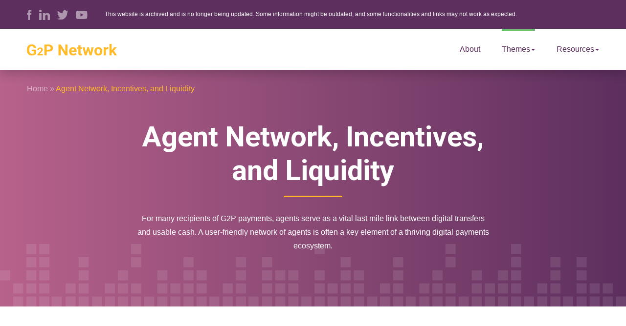

--- FILE ---
content_type: text/html; charset=utf-8
request_url: https://g2p-network.org/themes/agent-network-incentives-and-liquidity/
body_size: 22289
content:
<!DOCTYPE html>
<html lang="en">
<head>
    <!--=== META TAGS ===-->
    <meta http-equiv="X-UA-Compatible" content="IE=edge,chrome=1">
    <meta charset="UTF-8">
    <meta name="viewport" content="width=device-width, initial-scale=1, maximum-scale=1">
     
    <!--=== LINK TAGS ===-->
    <link rel="alternate" type="application/rss+xml" title="G2P Network RSS2 Feed" href="https://g2p-network.vercel.app/feed/">
    <link rel="pingback" href="https://g2p-network.vercel.app/xmlrpc.php">
    <!--<title></title>-->
    <!-- Google tag (gtag.js) -->
    <script async src="https://www.googletagmanager.com/gtag/js?id=UA-1044429-9"></script>
    <script>window.dataLayer = window.dataLayer || [];
      function gtag(){dataLayer.push(arguments);}
      gtag('js', new Date());
 
      gtag('config', 'UA-1044429-9');</script>
    <!-- Google tag (gtag.js) -->
    <script async src="https://www.googletagmanager.com/gtag/js?id=G-FVNV7VLNY0"></script>
    <script>window.dataLayer = window.dataLayer || [];
    function gtag(){dataLayer.push(arguments);}
    gtag('js', new Date());

    gtag('config', 'G-FVNV7VLNY0');</script>
    <!--=== WP_HEAD() ===-->
    
    <meta name="robots" content="index, follow, max-image-preview:large, max-snippet:-1, max-video-preview:-1">

	<!-- This site is optimized with the Yoast SEO plugin v20.0 - https://yoast.com/wordpress/plugins/seo/ -->
	<title>Agent Network, Incentives, and Liquidity Archives - G2P Network</title>
	<meta name="description" content="For many recipients of G2P payments, agents serve as a vital last mile link between digital transfers and usable cash. A user-friendly network of agents is often a key element of a thriving digital payments ecosystem.">
	<link rel="canonical" href="https://g2p-network.vercel.app/themes/agent-network-incentives-and-liquidity/">
	<meta property="og:locale" content="en_US">
	<meta property="og:type" content="article">
	<meta property="og:title" content="Agent Network, Incentives, and Liquidity Archives - G2P Network">
	<meta property="og:description" content="For many recipients of G2P payments, agents serve as a vital last mile link between digital transfers and usable cash. A user-friendly network of agents is often a key element of a thriving digital payments ecosystem.">
	<meta property="og:url" content="https://g2p-network.vercel.app/themes/agent-network-incentives-and-liquidity/">
	<meta property="og:site_name" content="G2P Network">
	<meta name="twitter:card" content="summary_large_image">
	<script type="application/ld+json" class="yoast-schema-graph">{"@context":"https://schema.org","@graph":[{"@type":"CollectionPage","@id":"/themes/agent-network-incentives-and-liquidity/","url":"/themes/agent-network-incentives-and-liquidity/","name":"Agent Network, Incentives, and Liquidity Archives - G2P Network","isPartOf":{"@id":"/#website"},"description":"For many recipients of G2P payments, agents serve as a vital last mile link between digital transfers and usable cash. A user-friendly network of agents is often a key element of a thriving digital payments ecosystem.","breadcrumb":{"@id":"/themes/agent-network-incentives-and-liquidity/#breadcrumb"},"inLanguage":"en-US"},{"@type":"BreadcrumbList","@id":"/themes/agent-network-incentives-and-liquidity/#breadcrumb","itemListElement":[{"@type":"ListItem","position":1,"name":"Home","item":"/"},{"@type":"ListItem","position":2,"name":"Agent Network, Incentives, and Liquidity"}]},{"@type":"WebSite","@id":"/#website","url":"/","name":"G2P Network","description":"","potentialAction":[{"@type":"SearchAction","target":{"@type":"EntryPoint","urlTemplate":"/?s={search_term_string}"},"query-input":"required name=search_term_string"}],"inLanguage":"en-US"}]}</script>
	<!-- / Yoast SEO plugin. -->


<link rel="dns-prefetch" href="https://g2p-network.vercel.app//ajax.googleapis.com">
<link rel="alternate" type="application/rss+xml" title="G2P Network &raquo; Agent Network, Incentives, and Liquidity Theme Feed" href="https://g2p-network.vercel.app/themes/agent-network-incentives-and-liquidity/feed/">
<script type="text/javascript">
/* <![CDATA[ */
window._wpemojiSettings = {"baseUrl":"https:\/\/s.w.org\/images\/core\/emoji\/15.0.3\/72x72\/","ext":".png","svgUrl":"https:\/\/s.w.org\/images\/core\/emoji\/15.0.3\/svg\/","svgExt":".svg","source":{"concatemoji":"\/wp-includes\/js\/wp-emoji-release.min.js?ver=6.7"}};
/*! This file is auto-generated */
!function(i,n){var o,s,e;function c(e){try{var t={supportTests:e,timestamp:(new Date).valueOf()};sessionStorage.setItem(o,JSON.stringify(t))}catch(e){}}function p(e,t,n){e.clearRect(0,0,e.canvas.width,e.canvas.height),e.fillText(t,0,0);var t=new Uint32Array(e.getImageData(0,0,e.canvas.width,e.canvas.height).data),r=(e.clearRect(0,0,e.canvas.width,e.canvas.height),e.fillText(n,0,0),new Uint32Array(e.getImageData(0,0,e.canvas.width,e.canvas.height).data));return t.every(function(e,t){return e===r[t]})}function u(e,t,n){switch(t){case"flag":return n(e,"🏳️‍⚧️","🏳️​⚧️")?!1:!n(e,"🇺🇳","🇺​🇳")&&!n(e,"🏴󠁧󠁢󠁥󠁮󠁧󠁿","🏴​󠁧​󠁢​󠁥​󠁮​󠁧​󠁿");case"emoji":return!n(e,"🐦‍⬛","🐦​⬛")}return!1}function f(e,t,n){var r="undefined"!=typeof WorkerGlobalScope&&self instanceof WorkerGlobalScope?new OffscreenCanvas(300,150):i.createElement("canvas"),a=r.getContext("2d",{willReadFrequently:!0}),o=(a.textBaseline="top",a.font="600 32px Arial",{});return e.forEach(function(e){o[e]=t(a,e,n)}),o}function t(e){var t=i.createElement("script");t.src=e,t.defer=!0,i.head.appendChild(t)}"undefined"!=typeof Promise&&(o="wpEmojiSettingsSupports",s=["flag","emoji"],n.supports={everything:!0,everythingExceptFlag:!0},e=new Promise(function(e){i.addEventListener("DOMContentLoaded",e,{once:!0})}),new Promise(function(t){var n=function(){try{var e=JSON.parse(sessionStorage.getItem(o));if("object"==typeof e&&"number"==typeof e.timestamp&&(new Date).valueOf()<e.timestamp+604800&&"object"==typeof e.supportTests)return e.supportTests}catch(e){}return null}();if(!n){if("undefined"!=typeof Worker&&"undefined"!=typeof OffscreenCanvas&&"undefined"!=typeof URL&&URL.createObjectURL&&"undefined"!=typeof Blob)try{var e="postMessage("+f.toString()+"("+[JSON.stringify(s),u.toString(),p.toString()].join(",")+"));",r=new Blob([e],{type:"text/javascript"}),a=new Worker(URL.createObjectURL(r),{name:"wpTestEmojiSupports"});return void(a.onmessage=function(e){c(n=e.data),a.terminate(),t(n)})}catch(e){}c(n=f(s,u,p))}t(n)}).then(function(e){for(var t in e)n.supports[t]=e[t],n.supports.everything=n.supports.everything&&n.supports[t],"flag"!==t&&(n.supports.everythingExceptFlag=n.supports.everythingExceptFlag&&n.supports[t]);n.supports.everythingExceptFlag=n.supports.everythingExceptFlag&&!n.supports.flag,n.DOMReady=!1,n.readyCallback=function(){n.DOMReady=!0}}).then(function(){return e}).then(function(){var e;n.supports.everything||(n.readyCallback(),(e=n.source||{}).concatemoji?t(e.concatemoji):e.wpemoji&&e.twemoji&&(t(e.twemoji),t(e.wpemoji)))}))}((window,document),window._wpemojiSettings);
/* ]]> */
</script>
<style id="wp-emoji-styles-inline-css" type="text/css">img.wp-smiley, img.emoji {
		display: inline !important;
		border: none !important;
		box-shadow: none !important;
		height: 1em !important;
		width: 1em !important;
		margin: 0 0.07em !important;
		vertical-align: -0.1em !important;
		background: none !important;
		padding: 0 !important;
	}</style>
<style id="classic-theme-styles-inline-css" type="text/css">/*! This file is auto-generated */
.wp-block-button__link{color:#fff;background-color:#32373c;border-radius:9999px;box-shadow:none;text-decoration:none;padding:calc(.667em + 2px) calc(1.333em + 2px);font-size:1.125em}.wp-block-file__button{background:#32373c;color:#fff;text-decoration:none}</style>
<style id="global-styles-inline-css" type="text/css">:root{--wp--preset--aspect-ratio--square: 1;--wp--preset--aspect-ratio--4-3: 4/3;--wp--preset--aspect-ratio--3-4: 3/4;--wp--preset--aspect-ratio--3-2: 3/2;--wp--preset--aspect-ratio--2-3: 2/3;--wp--preset--aspect-ratio--16-9: 16/9;--wp--preset--aspect-ratio--9-16: 9/16;--wp--preset--color--black: #000000;--wp--preset--color--cyan-bluish-gray: #abb8c3;--wp--preset--color--white: #ffffff;--wp--preset--color--pale-pink: #f78da7;--wp--preset--color--vivid-red: #cf2e2e;--wp--preset--color--luminous-vivid-orange: #ff6900;--wp--preset--color--luminous-vivid-amber: #fcb900;--wp--preset--color--light-green-cyan: #7bdcb5;--wp--preset--color--vivid-green-cyan: #00d084;--wp--preset--color--pale-cyan-blue: #8ed1fc;--wp--preset--color--vivid-cyan-blue: #0693e3;--wp--preset--color--vivid-purple: #9b51e0;--wp--preset--gradient--vivid-cyan-blue-to-vivid-purple: linear-gradient(135deg,rgba(6,147,227,1) 0%,rgb(155,81,224) 100%);--wp--preset--gradient--light-green-cyan-to-vivid-green-cyan: linear-gradient(135deg,rgb(122,220,180) 0%,rgb(0,208,130) 100%);--wp--preset--gradient--luminous-vivid-amber-to-luminous-vivid-orange: linear-gradient(135deg,rgba(252,185,0,1) 0%,rgba(255,105,0,1) 100%);--wp--preset--gradient--luminous-vivid-orange-to-vivid-red: linear-gradient(135deg,rgba(255,105,0,1) 0%,rgb(207,46,46) 100%);--wp--preset--gradient--very-light-gray-to-cyan-bluish-gray: linear-gradient(135deg,rgb(238,238,238) 0%,rgb(169,184,195) 100%);--wp--preset--gradient--cool-to-warm-spectrum: linear-gradient(135deg,rgb(74,234,220) 0%,rgb(151,120,209) 20%,rgb(207,42,186) 40%,rgb(238,44,130) 60%,rgb(251,105,98) 80%,rgb(254,248,76) 100%);--wp--preset--gradient--blush-light-purple: linear-gradient(135deg,rgb(255,206,236) 0%,rgb(152,150,240) 100%);--wp--preset--gradient--blush-bordeaux: linear-gradient(135deg,rgb(254,205,165) 0%,rgb(254,45,45) 50%,rgb(107,0,62) 100%);--wp--preset--gradient--luminous-dusk: linear-gradient(135deg,rgb(255,203,112) 0%,rgb(199,81,192) 50%,rgb(65,88,208) 100%);--wp--preset--gradient--pale-ocean: linear-gradient(135deg,rgb(255,245,203) 0%,rgb(182,227,212) 50%,rgb(51,167,181) 100%);--wp--preset--gradient--electric-grass: linear-gradient(135deg,rgb(202,248,128) 0%,rgb(113,206,126) 100%);--wp--preset--gradient--midnight: linear-gradient(135deg,rgb(2,3,129) 0%,rgb(40,116,252) 100%);--wp--preset--font-size--small: 13px;--wp--preset--font-size--medium: 20px;--wp--preset--font-size--large: 36px;--wp--preset--font-size--x-large: 42px;--wp--preset--spacing--20: 0.44rem;--wp--preset--spacing--30: 0.67rem;--wp--preset--spacing--40: 1rem;--wp--preset--spacing--50: 1.5rem;--wp--preset--spacing--60: 2.25rem;--wp--preset--spacing--70: 3.38rem;--wp--preset--spacing--80: 5.06rem;--wp--preset--shadow--natural: 6px 6px 9px rgba(0, 0, 0, 0.2);--wp--preset--shadow--deep: 12px 12px 50px rgba(0, 0, 0, 0.4);--wp--preset--shadow--sharp: 6px 6px 0px rgba(0, 0, 0, 0.2);--wp--preset--shadow--outlined: 6px 6px 0px -3px rgba(255, 255, 255, 1), 6px 6px rgba(0, 0, 0, 1);--wp--preset--shadow--crisp: 6px 6px 0px rgba(0, 0, 0, 1);}:where(.is-layout-flex){gap: 0.5em;}:where(.is-layout-grid){gap: 0.5em;}body .is-layout-flex{display: flex;}.is-layout-flex{flex-wrap: wrap;align-items: center;}.is-layout-flex > :is(*, div){margin: 0;}body .is-layout-grid{display: grid;}.is-layout-grid > :is(*, div){margin: 0;}:where(.wp-block-columns.is-layout-flex){gap: 2em;}:where(.wp-block-columns.is-layout-grid){gap: 2em;}:where(.wp-block-post-template.is-layout-flex){gap: 1.25em;}:where(.wp-block-post-template.is-layout-grid){gap: 1.25em;}.has-black-color{color: var(--wp--preset--color--black) !important;}.has-cyan-bluish-gray-color{color: var(--wp--preset--color--cyan-bluish-gray) !important;}.has-white-color{color: var(--wp--preset--color--white) !important;}.has-pale-pink-color{color: var(--wp--preset--color--pale-pink) !important;}.has-vivid-red-color{color: var(--wp--preset--color--vivid-red) !important;}.has-luminous-vivid-orange-color{color: var(--wp--preset--color--luminous-vivid-orange) !important;}.has-luminous-vivid-amber-color{color: var(--wp--preset--color--luminous-vivid-amber) !important;}.has-light-green-cyan-color{color: var(--wp--preset--color--light-green-cyan) !important;}.has-vivid-green-cyan-color{color: var(--wp--preset--color--vivid-green-cyan) !important;}.has-pale-cyan-blue-color{color: var(--wp--preset--color--pale-cyan-blue) !important;}.has-vivid-cyan-blue-color{color: var(--wp--preset--color--vivid-cyan-blue) !important;}.has-vivid-purple-color{color: var(--wp--preset--color--vivid-purple) !important;}.has-black-background-color{background-color: var(--wp--preset--color--black) !important;}.has-cyan-bluish-gray-background-color{background-color: var(--wp--preset--color--cyan-bluish-gray) !important;}.has-white-background-color{background-color: var(--wp--preset--color--white) !important;}.has-pale-pink-background-color{background-color: var(--wp--preset--color--pale-pink) !important;}.has-vivid-red-background-color{background-color: var(--wp--preset--color--vivid-red) !important;}.has-luminous-vivid-orange-background-color{background-color: var(--wp--preset--color--luminous-vivid-orange) !important;}.has-luminous-vivid-amber-background-color{background-color: var(--wp--preset--color--luminous-vivid-amber) !important;}.has-light-green-cyan-background-color{background-color: var(--wp--preset--color--light-green-cyan) !important;}.has-vivid-green-cyan-background-color{background-color: var(--wp--preset--color--vivid-green-cyan) !important;}.has-pale-cyan-blue-background-color{background-color: var(--wp--preset--color--pale-cyan-blue) !important;}.has-vivid-cyan-blue-background-color{background-color: var(--wp--preset--color--vivid-cyan-blue) !important;}.has-vivid-purple-background-color{background-color: var(--wp--preset--color--vivid-purple) !important;}.has-black-border-color{border-color: var(--wp--preset--color--black) !important;}.has-cyan-bluish-gray-border-color{border-color: var(--wp--preset--color--cyan-bluish-gray) !important;}.has-white-border-color{border-color: var(--wp--preset--color--white) !important;}.has-pale-pink-border-color{border-color: var(--wp--preset--color--pale-pink) !important;}.has-vivid-red-border-color{border-color: var(--wp--preset--color--vivid-red) !important;}.has-luminous-vivid-orange-border-color{border-color: var(--wp--preset--color--luminous-vivid-orange) !important;}.has-luminous-vivid-amber-border-color{border-color: var(--wp--preset--color--luminous-vivid-amber) !important;}.has-light-green-cyan-border-color{border-color: var(--wp--preset--color--light-green-cyan) !important;}.has-vivid-green-cyan-border-color{border-color: var(--wp--preset--color--vivid-green-cyan) !important;}.has-pale-cyan-blue-border-color{border-color: var(--wp--preset--color--pale-cyan-blue) !important;}.has-vivid-cyan-blue-border-color{border-color: var(--wp--preset--color--vivid-cyan-blue) !important;}.has-vivid-purple-border-color{border-color: var(--wp--preset--color--vivid-purple) !important;}.has-vivid-cyan-blue-to-vivid-purple-gradient-background{background: var(--wp--preset--gradient--vivid-cyan-blue-to-vivid-purple) !important;}.has-light-green-cyan-to-vivid-green-cyan-gradient-background{background: var(--wp--preset--gradient--light-green-cyan-to-vivid-green-cyan) !important;}.has-luminous-vivid-amber-to-luminous-vivid-orange-gradient-background{background: var(--wp--preset--gradient--luminous-vivid-amber-to-luminous-vivid-orange) !important;}.has-luminous-vivid-orange-to-vivid-red-gradient-background{background: var(--wp--preset--gradient--luminous-vivid-orange-to-vivid-red) !important;}.has-very-light-gray-to-cyan-bluish-gray-gradient-background{background: var(--wp--preset--gradient--very-light-gray-to-cyan-bluish-gray) !important;}.has-cool-to-warm-spectrum-gradient-background{background: var(--wp--preset--gradient--cool-to-warm-spectrum) !important;}.has-blush-light-purple-gradient-background{background: var(--wp--preset--gradient--blush-light-purple) !important;}.has-blush-bordeaux-gradient-background{background: var(--wp--preset--gradient--blush-bordeaux) !important;}.has-luminous-dusk-gradient-background{background: var(--wp--preset--gradient--luminous-dusk) !important;}.has-pale-ocean-gradient-background{background: var(--wp--preset--gradient--pale-ocean) !important;}.has-electric-grass-gradient-background{background: var(--wp--preset--gradient--electric-grass) !important;}.has-midnight-gradient-background{background: var(--wp--preset--gradient--midnight) !important;}.has-small-font-size{font-size: var(--wp--preset--font-size--small) !important;}.has-medium-font-size{font-size: var(--wp--preset--font-size--medium) !important;}.has-large-font-size{font-size: var(--wp--preset--font-size--large) !important;}.has-x-large-font-size{font-size: var(--wp--preset--font-size--x-large) !important;}
:where(.wp-block-post-template.is-layout-flex){gap: 1.25em;}:where(.wp-block-post-template.is-layout-grid){gap: 1.25em;}
:where(.wp-block-columns.is-layout-flex){gap: 2em;}:where(.wp-block-columns.is-layout-grid){gap: 2em;}
:root :where(.wp-block-pullquote){font-size: 1.5em;line-height: 1.6;}</style>
<link rel="stylesheet" id="contact-form-7-css" href="https://g2p-network.vercel.app/wp-content/plugins/contact-form-7/includes/css/styles.css?ver=5.7.3" type="text/css" media="all">
<link rel="stylesheet" id="crp-public-css" href="https://g2p-network.vercel.app/wp-content/plugins/custom-related-posts/dist/public.css?ver=1.7.0" type="text/css" media="all">
<link rel="stylesheet" id="searchandfilter-css" href="https://g2p-network.vercel.app/wp-content/plugins/search-filter/style.css?ver=1" type="text/css" media="all">
<script type="text/javascript" src="https://ajax.googleapis.com/ajax/libs/jquery/3.4.1/jquery.min.js?ver=6.7" id="jquery-js"></script>
<script type="text/javascript" src="https://g2p-network.vercel.app/wp-content/themes/g2p-network/js/custom.js?ver=6.7" id="custom_js-js"></script>
<link rel="https://api.w.org/" href="https://g2p-network.vercel.app/wp-json/">
<link rel="EditURI" type="application/rsd+xml" title="RSD" href="https://g2p-network.vercel.app/xmlrpc.php?rsd">
		<style type="text/css" id="wp-custom-css">.section_form_post .single_select {
    width: calc(100% / 3);
}</style>
		</head>
<body class="archive tax-themes term-agent-network-incentives-and-liquidity term-102">
    <style>/*Start Settings*/
:root {
    --main_color: #5D2F5E;
    --second_color: #B7628B;
    --third_color: #2E2E6D;
    --bg_gradient: linear-gradient(to right, rgba(183,98,139,1) 0%,rgba(93,47,94,1) 100%);

    --active_color: #6CBB77;
    --second_active_color: #FFBB29;
   
    --title_color: #4E4E4E;
    --text_color: #8F8F8F;

    --main_font: 'Roboto', sans-serif;
}
body{
    font: 400 16px/1.8 sans-serif;
    color: var(--text_color);
    margin: 0;
}
 p.disclaimer {
        font-size: 12px;
        color: #fff;
        text-align: center;
        position: relative; 
        left: -168px;
    }
.container{
    width: 100%;
    padding: 0 15px;
    margin: 0 auto;
    max-width: 1200px;
}
h1 {
    font: 700 58px/1.6 var(--main_font);
    color: var(--title_color);
}
h2 {
    font: 700 48px/1.6 var(--main_font);
    color: var(--title_color);
}
h3 {
    font: 700 24px/1.6 var(--main_font);
    color: var(--title_color);
}
h4 {
    font: 700 18px/1.6 var(--main_font);
    color: var(--title_color);
}
h5 {
    font: 700 16px/1.6 var(--main_font);
    color: var(--title_color);
}
h6 {
    font: 700 16px/1.6 var(--main_font);
    color: var(--title_color);
}
.button_basic{
    width: 160px;
    height: 50px;
    border-radius: 40px;
    background: var(--active_color);
    font-weight: 700;
    letter-spacing: .1em;
    color: #fff;
    cursor: pointer;
    transition: .3s;
    display: inline-flex;
    align-items: center;
    justify-content: center;
}
.button_basic:hover{
    background: var(--second_active_color);
}
.title_area{
    text-align: center;
    margin-bottom: 60px;
}
.title_area h3{
    display: inline-block;
    margin: 0;
    margin-bottom: 5px;
    text-align: center;
    color: var(--second_active_color);
    font-size: 20px;
    text-transform: uppercase;
    position: relative;
}
.title_area h3:before{
    content: '';
    position: absolute;
    width: 60px;
    height: 3px;
    background: var(--second_active_color);
    top: 50%;
    transform: translateY(-50%);
    left: -80px;
}
.title_area h3:after{
    content: '';
    position: absolute;
    width: 60px;
    height: 3px;
    background: var(--second_active_color);
    top: 50%;
    transform: translateY(-50%);
    right: -80px;
}
.title_area h2{
    text-align: center;
    margin: 0;
}
input.form-control::-moz-placeholder, 
textarea::-moz-placeholder{
    color: #7D7D7D;
    opacity: 1!important;
}
input.form-control::-webkit-input-placeholder, 
textarea::-webkit-input-placeholder{
    color: #7D7D7D;
}
a, 
a:hover, 
a:focus{
    text-decoration: none;
}
ul, 
ol{
    list-style-position: inside;
}
header ul,
header ol,
footer ul, 
footer ol{
    padding: 0;
    margin: 0;
}
header ul,
footer ul{
    list-style: none;
}
/*End Start Settings*/

/*Standart Settings*/
*, 
:after, 
:before{
    box-sizing: border-box;
}
body > .content{
    min-height: 650px;
    width: 100%;
    clear: both;
}
.customClear:before, 
.customClear:after{
    content:"";
    display:block;
    height:0;
    overflow:hidden;    
    clear:both;
}
a, 
button, 
input[type="submit"], 
a img{
    transition:all 0.3s linear;
}
input:not([type="checkbox"]), 
select{
    -moz-appearance: none;
    -webkit-appearance: none;    
}
iframe, 
img{
    max-width: 100%;
}
img{
    vertical-align: middle;
}
a img{
    border: none;
}
input, 
textarea, 
select{
    border-radius: 0;
    border: none;
    box-shadow: none;
}
.caret {
    display: inline-block;
    width: 0;
    height: 0;
    margin-left: 2px;
    vertical-align: middle;
    border-top: 4px solid;
    border-right: 4px solid transparent;
    border-left: 4px solid transparent;
}
.logo:hover img{
    opacity: 0.7;
}
/*End Standart Settings*/

/* Header Styles */
.wpContent{
    padding: 50px 0;
}
.wpContent h1{
    margin-top: 0;
}
.wpContent a{
    color: var(--second_active_color);
}
.wpContent a:hover{
    text-decoration: underline;
}
header{
    position: relative;
    width: 100%;
    z-index: 999;
    background: #fff;
    box-shadow: 0 8px 20px rgba(0,0,0,.2);
}
header .header_top{
    padding: 7px 0;
    background-color: var(--main_color);
}
header .header_top_inner{
    display: flex;
    justify-content: space-between;
    align-items: center;
}
header .social_list{
    display: flex;
    align-items: center;
}
header .social_link img{
    opacity: 0.5;
}
header .social_link img:hover{
    opacity: 1;
}
header .social_list_item:not(:last-child){
    margin-right: 15px;
}
header .header_content{
    display: flex;
    justify-content: space-between;
    align-items: center;
}
header .header_content_text{
    margin-right: 15px;
    white-space: nowrap;
    font: 14px/1.2 var(--main_font);
    color: #AE97AF;
}
header .header_content_link{
    padding: 9px 17px;
    border: 1px solid var(--active_color);
    border-radius: 50px;
    text-align: center;
    font: 14px/1.2 var(--main_font);
    color: #fff;
}
header .header_content_link:hover{
    background-color: var(--active_color);
    color: #ffffff;
}
header .header_message_icon{
    margin-left: 15px;
    padding-left: 15px;
    border-left: 1px solid rgba(255, 255, 255, .5);
}
header .header_message_icon img:hover{
    opacity: 0.8;
}
header .header_bottom{
    padding: 28px 0;
    display: flex;
    justify-content: space-between;
    align-items: center;
}
header .logo a{
    display: block;
}
header nav li{
    position: relative;
}
header nav li:not(:last-child){
    margin-right: 40px;
}
header nav li a{
    position: relative;  
    display: block;
    white-space: nowrap;
    text-decoration: none!important;
    font: 18px/1.2 var(--main_color);
    color: var(--main_color);
}
header nav li a:hover,
header nav li.current-menu-item a{
    color: var(--second_active_color);
}
header nav .menu-header-menu-container > ul > li{
    display: inline-block;
}
header nav .menu-item-has-children .sub-menu{
    position: absolute;
    top: 100%;
    display: none;
    min-width: 100%;
    left: -45px;
    padding-top: 0px;
}
header nav .menu-item-has-children .sub-menu li{
    width: 100%;
    min-width: 200px;
}
header nav .menu-item-has-children .sub-menu li a{
    padding: 10px 15px;
    display: block;
    text-align: left;
    background: var(--second_color);
    color: #fff;
    margin-top: 0;
    white-space: unset;
}
header nav .menu-item-has-children .sub-menu li a:hover{
    color: rgba(255,255,255,1);
}
header nav .menu-item-has-children .sub-menu .sub-menu{
    top: 0;
    left: 100%;
}
header nav .menu-item-has-children .sub-menu .caret{
    margin-left: 4px;
}
.openMenu{
    display: block!important;
}
/*sticky header*/
.fixing{
    top: -70px;
    transition: top 0.3s
}
.fixing.activated{
    position: fixed;
    width: 100%;
    left: 0;
    background: #fff;
    box-shadow: 0 5px 10px rgba(0,0,0,.16)
}
.fixing.activated .header_top{
    display: none;
}
.fixing.activated .header_bottom{
    padding: 10px 0;
}
.fixing.activated .underline{
    top: -18px;
}
/*end sticky header*/
header .underline{
    background: var(--active_color);
    width: 100%;
    height: 4px;
    transition: transform .5s, width .5s;
    position: absolute;
    top: -1.75rem;
    left: 0;
}
/*mobile menu*/
.mobileMenu{
    display: none;
    cursor: pointer;
    height: 38px;
    padding: 10px 12px;
    margin-left: 15px;
    width: 50px;
}
.iconAnime{
    position: relative;
    height: 100%;
    width: 100%;
}
.iconAnime span{
    height: 3px;
    width: 100%;
    border-radius: 3px;
    background: var(--second_color);
    position: absolute;
    left: 0;
}
.iconAnime span:first-child{
    top: 0;
    transition: all 0.25s;
}
.iconAnime span:nth-child(2){
    top: calc(50% - 2px);
    transition: all 0.25s;
}
.iconAnime span:last-child{
    bottom: 0;
    transition: all 0.25s;
}
.mobileMenuOpen .iconAnime span:first-child{
    top: calc(50% - 2px);
    transform: rotate(225deg);
}
.mobileMenuOpen .iconAnime span:nth-child(2){
    top: calc(50% - 2px);
    display:none;
}
.mobileMenuOpen .iconAnime span:last-child{
    top: 7px;
    transform: rotate(135deg);
}
.menu-item-has-children .thereCaret.active img{
    transform: rotate(90deg);
}
.menu-item-has-children .thereCaret{
    padding: 0px 10px;
    position: absolute;
    top: 10px;
    right: 20px;
    cursor: pointer;
    display: block;
    z-index: 2;
}
.thereCaret img{
    height: 20px;
    transition: 0.3s;
    display: block;
}
/*end mobile menu*/
header .submit_content{
    display: flex;
    align-items: center;
}
/*End Header Styles*/
/* wp forms */
div.wpforms-container-full .wpforms-form input[type=submit], 
div.wpforms-container-full .wpforms-form button[type=submit], 
div.wpforms-container-full .wpforms-form .wpforms-page-button{
    border-radius: 40px;
    background: var(--active_color);
    font-weight: 700;
    letter-spacing: .1em;
    color: #fff;
    cursor: pointer;
    transition: .3s;
    border: none;
    border-top-left-radius: 0;
}
div.wpforms-container-full .wpforms-form input[type=submit]:hover, 
div.wpforms-container-full .wpforms-form button[type=submit]:hover, 
div.wpforms-container-full .wpforms-form .wpforms-page-button:hover{
    border: none;
    background: var(--second_active_color);
}
/* end wp forms */
/*Responsivness*//*Responsivness*//*Responsivness*/
@media(min-width:1025px){
    .menu-item-has-children ul li a:hover{
        background: var(--main_color)!important;
        color: #fff!important;
    }
}

@media(max-width:1024px){  
 p.disclaimer {
        left: 0px;
    }
}
@media(max-width:1024px){  
    header nav li:not(:last-child){
        margin-right: 0;
    }
    header nav {
        padding: 0;
        margin-top: 0;
        background: var(--second_color);        
        overflow: auto;
    }
    header nav li{
        display: block!important;
        text-align: left;
    }
    header nav li a {
        padding: 10px 15px;
        margin-top: 0;
        color: #fff!important;
        background: none!important;
        display: block;
    }
    header nav li a:after {
        display: none;
    }
    .mobileMenu{
        display: block;
    }
    .fixing nav{
        display: none;
        position: absolute;
        top: 100%;
        left: 0;
        width: 100%;
    }  
    .menu-item-has-children ul li a{
        padding: 5px 15px;
    }
    .header-nav .menu-header-menu-container > ul > li{
        margin-right: 0!important;
    }
    .header-nav .menu-header-menu-container > ul > li > a{  
        padding: 10px 15px!important;
    }
    .sub-menu{
        padding-left: 20px!important;
    }
    .sub-menu, 
    .sub-menu .sub-menu{
        position: static!important;
    }   
    .title_area h2{
        font-size: 40px;  
    } 
    .title_area h3{
        font-size: 18px;
    }
}

@media(max-width:767px){
    .wpContent{
        padding: 30px 0;
    }
    body{
        font-size: 14px;
    }
    header .header_top_inner{
        display: block;
    }
    header .social_list{
        display: none;
    }
    header .header_bottom{
        padding: 10px 0;
    }
    header .header_message_icon{
        border-left: none;
    }
    .header_message_icon img{
        height: 20px;
    }
    header .header_content_link,
    header .header_content_text{
        font-size: 12px;
    }
    header .header_content_link{
        padding: 5px 12px;
    }
    .title_area h2{
        font-size: 36px;  
    } 
    .title_area h3{
        font-size: 16px;
    }
    .title_area h3:before,
    .title_area h3:after{
        width: 40px;
    }
    .title_area h3:after{
        right: -50px;
    }
    .title_area h3:before{
        left: -50px;
    }
    .themes_section .title_area{
        margin-bottom: 30px;
    }
    h1 {
        font-size: 46px;
    }
    h2 {
        font-size: 36px;
    }
    h3 {
        font-size: 18px;
    }
    h4 {
        font-size: 16px;
    }
}

@media(max-width:600px){
    .fixing.activated{
        top:0!important;
    }
}</style>    <header>
        <div class="fixing">
            <div class="header_top">
                <div class="container">
                    <div class="header_top_inner">
                        <ul class="social_list">
                                                                        <li class="social_list_item">
                                                <a class="social_link" href="https://www.facebook.com/CGDev/" target="_blank">
                                                                                                        <img src="https://g2p-network.vercel.app/wp-content/uploads/2021/07/facebook.svg" alt="">
                                                </a>
                                            </li>
                                                                                    <li class="social_list_item">
                                                <a class="social_link" href="https://www.linkedin.com/company/27747/admin/" target="_blank">
                                                                                                        <img src="https://g2p-network.vercel.app/wp-content/uploads/2021/07/linkedin.svg" alt="">
                                                </a>
                                            </li>
                                                                                    <li class="social_list_item">
                                                <a class="social_link" href="https://twitter.com/CGDev" target="_blank">
                                                                                                        <img src="https://g2p-network.vercel.app/wp-content/uploads/2021/07/twitter.svg" alt="">
                                                </a>
                                            </li>
                                                                                    <li class="social_list_item">
                                                <a class="social_link" href="https://www.youtube.com/channel/UCWC4mmS_a-0K6JX6QX0hL8w" target="_blank">
                                                                                                        <img src="https://g2p-network.vercel.app/wp-content/uploads/2021/07/youtube.svg" alt="">
                                                </a>
                                            </li>
                                                                </ul>
                        <div class="header_content" style="display:none;">
                            <div class="submit_content">
                                <span class="header_content_text">
                                    For Partners:                                </span>
                                                                <a class="header_content_link" href="https://g2p-network.vercel.app/submission-guidelines-and-process/">Submit Your Content</a>
                            </div>
                            <a class="header_message_icon" href="mailto:contact@g2p-network.org">
                                <img src="https://g2p-network.vercel.app/wp-content/themes/g2p-network/images/header_contact.svg" title="" alt="">
                            </a>
                        </div>
<p class="disclaimer"">This website is archived and is no longer being updated. Some information might be outdated, and some functionalities and links may not work as expected.</p>
                    </div>
                </div>

<!--End container-fluid-->
            </div>
            <div class="container">
                <div class="header_bottom">
                    <div class="logo">
                        <a href="https://g2p-network.vercel.app/">
                                                        <img src="https://g2p-network.vercel.app/wp-content/uploads/2021/07/footer-logo.svg" alt="">
                        </a>                    
                    </div>
                    <nav>
                        <div class="menu-header-menu-container"><ul>
<li id="menu-item-1372" class="menu-item menu-item-type-post_type menu-item-object-page menu-item-1372"><a href="https://g2p-network.vercel.app/about/">About</a></li>
<li id="menu-item-1307" class="menu-item menu-item-type-post_type menu-item-object-page current-menu-ancestor current-menu-parent current_page_parent current_page_ancestor menu-item-has-children menu-item-1307">
<a href="https://g2p-network.vercel.app/themes/">Themes</a>
<ul class="sub-menu">
	<li id="menu-item-1311" class="menu-item menu-item-type-taxonomy menu-item-object-themes menu-item-1311"><a href="https://g2p-network.vercel.app/themes/covid-19/">COVID-19</a></li>
	<li id="menu-item-1318" class="menu-item menu-item-type-taxonomy menu-item-object-themes menu-item-1318"><a href="https://g2p-network.vercel.app/themes/financial-inclusion/">Financial Inclusion</a></li>
	<li id="menu-item-1324" class="menu-item menu-item-type-taxonomy menu-item-object-themes menu-item-1324"><a href="https://g2p-network.vercel.app/themes/customer-privacy-and-protection/">Customer Privacy and Protection</a></li>
	<li id="menu-item-1321" class="menu-item menu-item-type-taxonomy menu-item-object-themes menu-item-1321"><a href="https://g2p-network.vercel.app/themes/womens-empowerment/">Women’s Empowerment</a></li>
	<li id="menu-item-1322" class="menu-item menu-item-type-taxonomy menu-item-object-themes current-menu-item menu-item-1322"><a href="https://g2p-network.vercel.app/themes/agent-network-incentives-and-liquidity/" aria-current="page">Agent Network, Incentives, and Liquidity</a></li>
	<li id="menu-item-1312" class="menu-item menu-item-type-taxonomy menu-item-object-themes menu-item-1312"><a href="https://g2p-network.vercel.app/themes/beneficiary-identification-targeting-onboarding/">Beneficiary Identification, Targeting, Onboarding</a></li>
	<li id="menu-item-1319" class="menu-item menu-item-type-taxonomy menu-item-object-themes menu-item-1319"><a href="https://g2p-network.vercel.app/themes/digital-payment-ecosystems/">Digital Payment Ecosystems</a></li>
	<li id="menu-item-1323" class="menu-item menu-item-type-taxonomy menu-item-object-themes menu-item-1323"><a href="https://g2p-network.vercel.app/themes/monitoring-and-grievance-redressal/">Monitoring and Grievance Redressal</a></li>
</ul>
</li>
<li id="menu-item-1369" class="menu-item menu-item-type-custom menu-item-object-custom menu-item-has-children menu-item-1369">
<a href="#">Resources</a>
<ul class="sub-menu">
	<li id="menu-item-1325" class="menu-item menu-item-type-taxonomy menu-item-object-resources menu-item-1325"><a href="https://g2p-network.vercel.app/resources/blog-posts/">Blog Posts</a></li>
	<li id="menu-item-1313" class="menu-item menu-item-type-taxonomy menu-item-object-resources menu-item-1313"><a href="https://g2p-network.vercel.app/resources/reports/">Reports</a></li>
	<li id="menu-item-1326" class="menu-item menu-item-type-taxonomy menu-item-object-resources menu-item-1326"><a href="https://g2p-network.vercel.app/resources/country-studies/">Country Studies</a></li>
	<li id="menu-item-1351" class="menu-item menu-item-type-post_type menu-item-object-page menu-item-1351"><a href="https://g2p-network.vercel.app/g2p-network-working-groups/">Working Groups</a></li>
</ul>
</li>
</ul></div>       
                    </nav>                                                        
                    <div class="mobileMenu">
                        <div class="iconAnime">
                            <span></span>
                            <span></span>
                            <span></span>
                        </div>
                    </div>        
                </div>                  
            </div>
<!--End container-fluid-->                   
        </div>
<!--End fixing-->
    </header>
<style>/* section_hero */
    .section_hero{
        position: relative;
        z-index: 1;
        padding: 25px 0 110px;
        background: var(--bg_gradient);
    }
    .section_hero .bg_fon{
        position: absolute;
        bottom: 0;
        z-index: -1;
        width: 100%;
        opacity: 0.1;
    }
    .section_hero .bg_fon img{
        width: 100%;
    }
    .section_hero .hero_list{
        margin: 0;
        padding: 0;
        list-style: none;
        display: flex;
    }
    .section_hero .hero_list_item:not(:first-child):before{
        content: '>';
        margin: 0 10px;
        color: #fff;
        opacity: 0.5;
    }
    .section_hero .hero_list_item a{
        font: 400 18px/1.2 var(--main_font);
        color: #fff;
        opacity: 0.5;
    }
    .section_hero .hero_list_item:last-child a,
    .section_hero .hero_list_item a:hover{
        opacity: 1;
    }
    .section_hero .hero_list_item:last-child a{
        color: var(--second_active_color);
    }
    .section_hero .hero_title{
        margin: 50px auto 0;
        text-align: center;
        font: 700 58px/1.2 var(--main_font);
        color: #fff;
        position: relative;
        max-width: 720px;
    }
    .section_hero .hero_title:before{
        content: '';
        position: absolute;
        bottom: -20px;
        left: 50%;
        transform: translateX(-50%);
        width: 120px;
        height: 3px;
        background: var(--second_active_color);
    }
    .section_hero .hero_text{
        margin: 50px auto 0;
        text-align: center;
        color: #fff;
        max-width: 720px;
    }

    /* Responsiveness // Responsiveness // Responsiveness */
    @media (max-width: 991px){
        .section_hero .hero_title{
            font-size: 48px;
        }
    }
    
    @media (max-width: 767px){
        .section_hero .hero_title{
            font-size: 40px;
        }
        .section_hero{
            padding-bottom: 80px;
        }
    }
    /* end section_hero */


    /* section_article */
    .section_article{
        padding: 80px 0;
    }
    .section_article .article_title{
        margin: 0;
        text-align: left;

    }

    .section_article .article_flex{

        margin-top: 55px;

        display: flex;

        justify-content: space-between;

    }

    .section_article .post{

        max-width: 600px;

        width: 100%;

        display: flex;

        flex-direction: column;

    }

    .section_article .post_top{

        position: relative;

        height: 370px;

        width: 100%;

    }

    .section_article .post_cat{

        position: absolute;

        top: 0;

        right: 25px;

        z-index: 1;

        transform: translateY(-50%);

        padding: 7px 25px;

        max-width: calc(100% - 50px);

        background: var(--third_color);

        border-radius: 10px;

        text-align: center;

        color: rgba(255,255,255,.6);

    }

    .section_article .post_image{

        position: absolute;

        top: 0;

        left: 0;

        width: 100%;

        height: 100%;

    }

    .section_article .post_image:after{

        content: '';

        position: absolute;

        top: 0;

        left: 0;

        width: 100%;

        height: 100%;

        background: linear-gradient(to bottom, rgba(183,98,139,0) 0%,rgba(183,98,139,0.3) 59%,rgba(183,98,139,1) 100%);

    }

    .section_article .post_image img{

        width: 100%;

        height: 100%;

        object-fit: cover;

    }

    .section_article .post_flex{

        position: relative;

        padding: 0 30px 20px;

        height: 100%;

        display: flex;

        justify-content: space-between;

        align-items: flex-end;

    }

    .section_article .post_date_box{

        display: flex;

        align-items: center;

    }

    .section_article .post_date_icon img{

        width: auto;

    }

    .section_article .post_date_box span{

        margin: 5px 0 0 10px;

        color: #fff;

    }

    .section_article .social_flex{

        display: flex;

    }

    .section_article .social_share{

        margin: 5px 0 0;

        color: #fff;

    }

    .section_article .social_list{

        margin: 0 0 0 15px;

        padding: 0;

        list-style: none;

        display: flex;

    }

    .section_article .social_list_item a:hover{

        opacity: 0.6;

    }

    .section_article .social_list_item:not(:last-child){

        margin-right: 15px;

    }

    .section_article .post_bottom{

        padding: 30px 25px;

        border-left: 1px solid #CECECE;

        border-right: 1px solid #CECECE;

        border-bottom: 1px solid #CECECE;

        background-color: #F5F5F5;

    }

    .section_article .post_link{

        margin: 0;

    }

    .section_article .post_link a{

        font: 700 24px/1.4 var(--main_font);

        color: var(--title_color);

        display: -webkit-box;

        -webkit-line-clamp: 2;

        -webkit-box-orient: vertical;

        text-overflow: ellipsis;

        overflow: hidden;

    }

    .section_article .post_link a:hover{

        color: var(--second_color);

    }

    .section_article .post_text{

        margin: 15px 0 0;

        display: -webkit-box;

        -webkit-line-clamp: 3;

        -webkit-box-orient: vertical;

        text-overflow: ellipsis;

        overflow: hidden;

    }

    .section_article .article_list{

        margin-left: 20px;

        max-width: 510px;

        width: 100%;

    }

    .section_article .article_item{

        border: 1px solid #CECECE;

        background-color: #F5F5F5;

        transition: all 0.3s linear;

    }

    .section_article .article_item:hover{

        box-shadow: none;

    }

    .section_article .article_item a{

        display: flex;

    }

    .section_article .article_item a:hover h4{

        color: var(--second_color);

    }

    .section_article .article_item:not(:last-child){

        margin-bottom: 15px;

    }

    .section_article .article_item_box{

        padding: 21px 25px;

    }

    .section_article .article_date{

        display: flex;

    }

    .section_article .article_date span{

        margin-left: 10px;

        position: relative;

        top: 3px;

        color: var(--text_color);

    }

    .section_article .article_item h4{

        margin: 10px 0 0;

        display: -webkit-box;

        -webkit-line-clamp: 2;

        -webkit-box-orient: vertical;

        text-overflow: ellipsis;

        overflow: hidden;

    }

    .section_article .article_item_image{

        width: 140px;

        flex-shrink: 0;

    }

    .section_article .article_item_image img{

        width: 100%;

        height: 100%;

        object-fit: cover;

    }

    .section_article .article_section_link{

        margin-top: 60px;

        text-align: center;

    }

    .section_article .article_section_link a{

        padding: 0 25px;

        width: auto;

        white-space: nowrap;

        border-top-right-radius: 0;

        border: 1px solid var(--active_color);

    }

    .section_article .article_section_link a:hover{

        background: var(--second_active_color);

        border: 1px solid var(--second_active_color);

        color: #fff;

    }

    .section_article .article_section_link a img{

        margin-left: 15px;

    }

    /* Responsiveness // Responsiveness // Responsiveness */

    @media (max-width: 991px){

        .section_article .article_title{

            text-align: center;

        }

        .section_article .article_flex{

            flex-wrap: wrap;

            margin-top: 30px;

        }

        .section_article .post{

            margin: 0 auto;

        }

        .section_article .article_list,

        .section_article .post{

            margin: 15px auto 0;

            max-width: 620px;

        }

    }

    @media (max-width: 767px){

        .section_article{

            padding: 60px 0;

        }

        .section_article .post_top{

            height: 280px;

        }

        .section_article .post_flex{

            padding: 0 20px 20px;

        }

        .section_article .title_area{

            margin-bottom: 50px;

        }

        .section_article .article_section_link{

            margin-top: 30px;

        }

    }

    @media (max-width: 600px){

        .section_article .social_share{

            display: none;

        }

        .section_article .post_cat{

            font-size: 12px;

        }

        .section_article .post_top{

            height: 250px;

        }

    }

    /* end section_article */



    /*section_form_post */

    .section_form_post{

        padding: 80px 0;

        background-color: #F5F5F5;

    }

    .section_form_post .post_item{

        display: flex;

        box-shadow: 0 5px 10px rgba(0,0,0,.2);

    }

    .section_form_post .post_item:not(:first-child){

        margin-top: 30px;

    }

    .section_form_post .box_image{

        max-width: 415px;

        width: 100%;

    }

    .section_form_post .box_image a{

        width: 100%;

        height: 100%;

        display: block;

        overflow: hidden;

    }

    .section_form_post .box_image a img{

        width: 100%;

        height: 100%;

        object-fit: cover;

        transition: .5s;

    }

    .section_form_post .box_image a:hover img{

        transform: scale(1.1);

    }

    .section_form_post .post_content{

        padding: 40px 45px;

        width: 100%;

        background-color: #ffffff;

    }

    .section_form_post .article_date{

        display: flex;

    }

    .section_form_post .article_date span{

        margin-left: 10px;

        position: relative;

        top: 3px;

        color: var(--text_color);

    }

    .section_form_post .post_title{

        margin: 15px 0 0;

    }

    .section_form_post .post_title a{

        display: -webkit-box;

        -webkit-line-clamp: 2;

        -webkit-box-orient: vertical;

        text-overflow: ellipsis;

        overflow: hidden;

        color: var(--title_color);

    }

    .section_form_post .post_title a:hover{

        color: var(--second_color);

    }

    .section_form_post .post_name_social_flex{

        margin-top: 20px;

        display: flex;

        justify-content: space-between;

    }

    .section_form_post .name_list{

        list-style: none;

        margin: 0;

        padding: 0;

        display: flex;

        align-items: flex-end;

    }

    .section_form_post .name_list_item{

        white-space: nowrap;

        text-overflow: ellipsis;

        overflow: hidden;

    }

    .section_form_post .name_list_item img{

        margin: 0 5px 7px 0;

    }

    /* .section_form_post .name_list_item:not(:first-child):before{

        content: '';

        margin-left: 15px;

        margin-right: 15px;

        border-right: 1px solid var(--text_color);

    } */

    .section_form_post .social_flex{

        display: flex;

    }

    .section_form_post .social_flex .social_share{

        margin-top: 4px;

        margin-right: 10px;

    }

    .section_form_post .social_list{

        margin: 0;

        padding: 0;

        list-style: none;

        display: flex;

    }

    .section_form_post .social_list_item:not(:last-child){

        margin-right: 15px;

    }

    .section_form_post .social_list_item a:hover{

        opacity: 0.8;

    }

    .section_form_post .post_text{

        margin: 20px 0 0;

        display: -webkit-box;

        -webkit-line-clamp: 3;

        -webkit-box-orient: vertical;

        text-overflow: ellipsis;

        overflow: hidden;

    }

    .section_form_post .gta_area{

        margin-top: 60px;

        text-align: center;

    }

    .section_form_post .gta_area .button_basic{

        border-top-right-radius: 0;

    }

    .section_form_post .search_part{

        max-width: 500px;

        position: relative;

        margin: 0 auto;

        margin-bottom: 25px;

    }

    #search_submit{

        position: absolute;

        top: 0;

        left: 0;

        height: 100%;

        width: 60px;

        display: flex;

        align-items: center;

        justify-content: center;

        cursor: pointer;       

    }

    #search_submit img{

        transition: .3s;

    }

    #search_submit:hover img{

        opacity: .5;

    }

    #search_field{

        padding: 0 20px 0 60px;

        height: 50px;

        width: 100%;

        border: 1px solid #CECECE;

        border-radius: 9px;

        font-size: 24px;

        font-weight: 700;

        color: var(--title_color);

    }

    #search_field::-moz-placeholder{

        color: #8F8F8F;

        opacity: 1!important;

    }

    #search_field::-webkit-input-placeholder{

        color: #8F8F8F;

    }

    .section_form_post .filters_label,

    .section_form_post .sort_label{

        font-weight: 700;

        color: #4E4E4E;

    }

    .section_form_post .posts_filters{

        margin: 0 -15px;

        display: flex;

        flex-wrap: wrap;

    }

    .section_form_post .single_select{

        padding: 10px;

        width: calc(100% / 3);

        flex-shrink: 0;

        position: relative;

    }

    .section_form_post .single_select:before,

    .section_form_post .sort_select:before{

        content: '';

        position: absolute;

        right: 30px;

        top: 32px;

        border-left: 5px solid transparent;

        border-right: 5px solid transparent;

        border-top: 9px solid #4E4E4E;

        pointer-events: none;

    }

    .section_form_post .sort_select:before{

        right: 20px;

        top: 22px;

    }

    .section_form_post .single_select select{

        height: 50px;

        width: 100%;

        border: 1px solid #CECECE;

        padding: 0 20px;

        color: #8F8F8F;

        font-size: 16px;

        border-radius: 9px;

        cursor: pointer;

    }

    #submit_btn{

        width: 300px;

        height: 50px;

        color: var(--active_color);

        border: 1px solid var(--active_color);

        border-radius: 9px;

        display: inline-flex;

        justify-content: center;

        align-items: center;

        transition: .3s;

        cursor: pointer;

    }

    #submit_btn:hover{

        background: var(--active_color);

        color: #fff;

    }

    .section_form_post .submit_filters{

        margin-top: 10px;

        text-align: center;

    }

    .section_form_post .sort_part,

    .section_form_post .posts_sort{

        display: flex;

        align-items: center;

        justify-content: space-between;

    }

    .section_form_post .sort_part{

        margin: 30px 0 15px;

    }

    .section_form_post .sort_label{

        margin-right: 10px;

    }

    .section_form_post .sort_select{

        width: 300px;

        position: relative;

    }

    #date_select{

        width: 100%;

        height: 50px;

        background: transparent;

        border: 1px solid #CECECE;

        padding: 0 20px;

        color: #8F8F8F;

        font-size: 16px;

        border-radius: 9px;

        cursor: pointer;

    }

    .section_form_post .posts_numbers span{

        font-weight: 700;

        color: var(--title_color);

    }

    /* Responsiveness // Responsiveness // Responsiveness */

    @media (max-width: 1199px){

        .post_name_social_flex{

            flex-direction: column;

        }

        .section_form_post .social_flex{

            margin-top: 10px;

        }

        .section_form_post .filters_area{

            padding: 0 15px;

        }

    }

    @media (max-width: 991px){

        .section_form_post .post_item{

            flex-direction: column;

        }

        .section_form_post .box_image{

            max-width: 100%;

            height: 330px;

        }

        .section_form_post .post_content{

            padding: 25px 20px;

        }

    }

    @media (max-width: 767px){

        .section_form_post .posts_filters{

            margin: 0;

        }

        .section_form_post .single_select{

            width: 100%;

            padding: 10px 0;

        }

        .section_form_post .sort_part,

        .section_form_post .posts_sort{

            flex-direction: column;

        }

        .section_form_post .sort_label{

            align-self: start;

            margin-bottom: 10px;

        }

        .section_form_post .posts_numbers{

            margin-top: 20px;

        }

        #search_field{

            font-size: 18px;

        }

        .section_form_post .box_image{

            height: 260px;

        }

        .section_form_post{

            padding: 60px 0;

        }

    }

    /* end section_form_post */



    /* subscribe_section */

    .subscribe_section .wpcf7-response-output{

        color: #fff;

    }

    .subscribe_section{

        margin: -20px 0;

        background-color: var(--main_color);

    }

    .subscribe_section .flex{

        position: relative;

        z-index: 1;

        top: -10px;

        padding: 50px 55px;

        border: 1px solid #ffffff;

        display: flex;

        align-items: center;

        justify-content: space-between;  

        background: var(--bg_gradient); 

        box-shadow: 0 10px 25px rgba(0,0,0,.4);

    }

    .subscribe_section .section_image{

        position: absolute;

        top: 0;

        left: 0;

        z-index: -1;

        height: 100%;

        width: 100%;

    }

    .subscribe_section .section_image img{

        height: 100%;

        width: 100%;

        object-fit: cover;

    }

    .subscribe_section .section_content{

        margin-right: 80px;

        flex-basis: 35%;

    }

    .subscribe_section .section_title{

        margin: 0;

        display: flex;

        align-items: center;

        font-weight: 700;

        font-size: 30px;

        letter-spacing: .1em;

        color: #fff;

        text-transform: uppercase;

    }

    .subscribe_section .section_title img{

        margin-left: 30px;

    }

    .subscribe_section .section_subtitle{

        margin: 10px 0 0;

        font-size: 20px;

        font-weight: 400;

        color: #fff;

        opacity: 0.6;

    }

    .subscribe_section .section_form{

        width: 65%;

    }

    .subscribe_section .form_flex{

        position: relative;

        padding: 5px;

        width: 100%;

        border: 3px solid var(--second_active_color);

        border-radius: 40px;

        display: flex;

        align-items: center;

    }

    .subscribe_section .form_item_name{

        margin-right: 4px;

        width: 35%;

    }

    .subscribe_section .form_flex .input_name{

        padding: 0 25px;

        width: 100%;

        height: 50px;

        border-radius: 25px 0 0 25px;

        outline: none;

    }

    .subscribe_section .form_item_email{

        width: 65%;

    }

    .subscribe_section .form_flex .input_email{

        padding: 0 175px 0 15px;

        width: 100%;

        height: 50px;

        border-radius: 0 25px 25px 0;

        outline: none;

    }

    .subscribe_section .form_flex .input_name::placeholder,

    .subscribe_section .form_flex .input_email::placeholder{

        font: 400 16px/1.2 var(--main_font);

        color: var(--title_color);

    }

    .subscribe_section .form_item_btn{

        position: absolute;

        right: 4px;

    }

    .subscribe_section .form_flex .button_basic{

        padding: 0 25px;

        border-radius: 0 25px 25px 25px;

        outline: none;

    }

    .subscribe_section .form_item_btn span{

        display: none;

    }

    /* Responsiveness // Responsiveness // Responsiveness */

    @media (max-width: 1199px){

        .subscribe_section .flex{

            padding: 50px 30px;

        }

        .subscribe_section .section_content{

            margin-right: 30px;

        }

    }

    @media (max-width: 991px){

        .subscribe_section .flex{

            flex-wrap: wrap;

        }

        .subscribe_section .section_content{

            flex-basis: 100%;

        }

        .subscribe_section .section_form{

            margin-top: 25px;

            margin-left: 0px;

            flex-basis: 100%;

        }

    }

    @media (max-width: 767px){

        .subscribe_section .form_flex{

            display: block;

            border-radius: 30px;

        }

        .subscribe_section .form_item_name{

            margin: 0;

            width: 100%;

        }

        .subscribe_section .form_flex .input_name{

            border-radius: 25px 25px 0 0;

        }

        .subscribe_section .form_item_email{

            margin: 5px 0;

            width: 100%;

        }

        .subscribe_section .form_flex .input_email{

            border-radius: 0;

            padding: 0 25px;

        }

        .subscribe_section .form_item_btn{

            position: relative;

            right: 0;

            margin: 0;

            width: 100%;

        }

        .subscribe_section .form_flex .button_basic{

            border-radius: 0 0 25px 25px;

            width: 100%;

        }

        .subscribe_section .flex{

            padding: 30px;

        }

        .subscribe_section .section_title{

            display: inline-flex;

            font-size: 20px;

        }

        .subscribe_section .section_title img{

            margin-left: 15px;

            height: 20px;

        }

        .subscribe_section .section_subtitle{

            font-size: 16px;

        }

        .subscribe_section .section_content{

            margin-right: 0;

            text-align: center;

        }

    }

    /* end subscribe_section */

    

    /* themes_section */

    .themes_section{

        padding: 80px 0 120px;

        background: #fff;

        position: relative;

    }

    .themes_section .section_bg{

        position: absolute;

        width: 100%;

        left: 0;

        bottom: 0;

    }

    .themes_section .title_area{

        margin-bottom: 40px;

    }

    .themes_section .section_bg img{

        width: 100%;

    }

    .themes_section .themes_area{

        display: flex;

        flex-wrap: wrap;

    }

    .themes_section .single_theme{

        width: calc(100%/3);

        padding: 20px 7.5px 50px;

    }

    .themes_section .theme_wrap{

        position: relative;

        padding-bottom: 55px;

        display: block;

    }

    .themes_section .theme_img{

        width: 100%;

        height: 275px;

        overflow: hidden;

        position: relative;

    }

    .themes_section .theme_img img{

        width: 100%;

        height: 100%;

        object-fit: cover;

    }

    .themes_section .posts_caunt{

        color: #fff;

        position: absolute;

        right: 20px;

        top: 20px;

    }

    .themes_section .theme_title{
        display: flex;
        align-items: center;
        justify-content: space-between;
        padding-right: 25px;
        background: var(--bg_gradient);
        height: 110px;
        width: calc(100% - 40px);
        left: 50%;
        transform: translateX(-50%);
        position: absolute;
        bottom: 0;
        box-shadow: 0 10px 25px rgba(29,0,80,.35);
    }
    .themes_section .theme_title h3{
        margin: 0;
        padding-left: 30px;
        padding-right: 15px;
        position: relative;
        color: #fff;
        display: -webkit-box;
        -webkit-line-clamp: 2;
        -webkit-box-orient: vertical;
        text-overflow: ellipsis;
        overflow: hidden;
    }
    .themes_section .title_wrap{
        position: relative;
    }
    .themes_section .title_wrap:before{
        content: '';
        width: 10px;
        height: 100%;
        background: var(--second_active_color);
        position: absolute;
        top: 0;
        left: -5px;
        transition: .6s;
    }
    .themes_section .theme_wrap:hover .title_wrap:before{
        width: 100%;
    }
    .themes_section .theme_wrap:hover .theme_img img{
        transform: scale(1.1);
    }
    .themes_section .theme_title img{
        flex-shrink: 0;
        width: auto;
    }
    .themes_section .more_theme .theme_img{
        background: var(--third_color);
        display: flex;
        flex-direction: column;
        align-items: center;
        justify-content: center;
    }
    .themes_section .more_theme .theme_img img{
        width: auto;
        height: auto;
        margin-bottom: 10px;
        transition: .6s;
        opacity: .5;
    }
    .themes_section .more_theme .theme_img h3{
        margin: 0;
        color: #fff;
        opacity: .5;
        transition: .6s;
    }
    .themes_section .more_theme .theme_wrap:hover .theme_img img,
    .themes_section .more_theme .theme_wrap:hover .theme_img h3{
        opacity: 1;
    }
    .themes_section .more_theme .theme_wrap:hover .theme_title:before{
        width: 100px;
    }
    .themes_section .more_theme .theme_title{
        padding-left: 25px;
    }
    .themes_section .more_dots{
        position: relative;
    }
    .themes_section .more_theme .theme_title:before{
        content: '';
        width: 10px;
        height: 38px;
        background: var(--second_active_color);
        position: absolute;
        top: calc(50% - 19px);
        left: -5px;
        transition: .6s;
    }
    .themes_section .slick-prev, 
    .themes_section .slick-next {
        width: 25px;
        height: 40px;
        padding: 0;
        cursor: pointer;
        top: calc(50% - 50px);
    }
    .themes_section .slick-next {
        right: -35px;
    }
    .themes_section .slick-prev {
        left: -35px;
        transform: rotate(180deg);
    }
    .themes_section .slick-arrow img {
        opacity: 1;
    }
    .themes_section .slick-prev:hover, 
    .themes_section .slick-next:hover {
        opacity: .6;
    }
    .themes_section .slick-dots li button {
        cursor: pointer;
    }
    .themes_section .slick-dots li {
        border-radius: 0;
        width: 15px!important;
        height: 15px!important;
        background: #c1c1c1!important;
    }
    .themes_section .slick-dots li:not(:last-child) {
        margin-right: 13px;
    }
    .themes_section .slick-dots li:hover, 
    .themes_section .slick-dots li.slick-active {
        background: var(--active_color)!important;
    }
    .themes_section .slick-dots {
        margin: 0;
        bottom: -25px;
    }

    /* Responsiveness // Responsiveness // Responsiveness */
    @media (max-width: 1300px){
        .themes_section .themes_area {
            padding: 0 50px;
        }
        .themes_section .slick-next{
            right: 0;
        }
        .themes_section .slick-prev{
            left: 0;
        }
    }
    @media (max-width: 1199px){
        .themes_section .theme_title h3{
            font-size: 18px;
        }
        .themes_section .theme_title{
            height: 80px;
        }
        .themes_section .more_theme .theme_title:before{
            height: 28px;
            top: calc(50% - 14px);
        }
        .themes_section .theme_wrap{
            padding-bottom: 40px;
        }
    }
    @media (max-width: 991px){
        .themes_section .single_theme{
            width: 50%;
        }
    }
    @media (max-width: 767px){
        .themes_section{
            padding: 60px 0 120px;

        }
        .themes_section .title_area{
            margin-bottom: 20px;
        }
        .themes_section .single_theme{
            width: 100%;
        }
    }
    @media (max-width: 600px){
        .themes_section .theme_img{
            height: 200px;
        }
        .themes_section .themes_area {
            padding: 0;
        }
    }
    /* end themes_section */

    /* breadcrumbs */
    #breadcrumbs{
        margin: 0;
    }
    #breadcrumbs span.breadcrumb_last{
        color: var(--second_active_color);
    }
    #breadcrumbs span,
    #breadcrumbs a{
        color: rgba(255,255,255,.5);
    }
    #breadcrumbs a:hover{
        color: rgba(255,255,255,1);
    }
    /* end breadcrumbs */</style>

<div class="content">
    <section class="section_hero">
        <div class="bg_fon">
            <img src="https://g2p-network.vercel.app/wp-content/themes/g2p-network/images/section_bg.svg" title="" alt="">
        </div>
        <div class="container">
                            <div class="hero_list">
                    <p id="breadcrumbs"><span><span><a href="https://g2p-network.vercel.app/">Home</a></span> » <span class="breadcrumb_last" aria-current="page">Agent Network, Incentives, and Liquidity</span></span></p>
                </div>
                        <h1 class="hero_title">Agent Network, Incentives, and Liquidity</h1>
            <p class="hero_text">For many recipients of G2P payments, agents serve as a vital last mile link between digital transfers and usable cash. A user-friendly network of agents is often a key element of a thriving digital payments ecosystem.</p>
        </div>
<!-- end container -->
    </section><!-- end section_hero -->
                <section class="section_article">
            <div class="container">
                <h2 class="article_title">Featured Article</h2>
                <div class="article_flex">
                    
  

  
                            
                                    <div class="post">
                                        <div class="post_top">
                                            <div class="post_cat">Blog Posts</div>
                                            <div class="post_image">
                                                <img src="https://g2p-network.vercel.app/wp-content/themes/g2p-network/images/default-img.svg" title="" alt="">
                                            </div>
                                            <div class="post_flex">
                                                <div class="post_date_box">
                                                    <div class="post_date_icon">
                                                        <img src="https://g2p-network.vercel.app/wp-content/themes/g2p-network/images/calendar.svg" title="" alt="">
                                                    </div>
                                                    <span>15 June, 2020</span> 
                                                </div>
                                                <div class="social_flex">
                                                    <p class="social_share">Share:</p>
                                                    <ul class="social_list">
                                                        <li class="social_list_item">
                                                            <a href="https://www.facebook.com/sharer/sharer.php?u=/agent-networks-vital-to-covid-19-response-in-need-of-support/" target="_blank">
                                                                <img src="https://g2p-network.vercel.app/wp-content/themes/g2p-network/images/facebook.svg" title="" alt="">
                                                            </a>
                                                        </li>
                                                        <li class="social_list_item">
                                                            <a href="https://www.linkedin.com/shareArticle?mini=true&url=/agent-networks-vital-to-covid-19-response-in-need-of-support/">
                                                                <img src="https://g2p-network.vercel.app/wp-content/themes/g2p-network/images/linkedin.svg" title="" alt="">
                                                            </a>
                                                        </li>
                                                        <li class="social_list_item">
                                                            <a href="https://twitter.com/intent/tweet?text=/agent-networks-vital-to-covid-19-response-in-need-of-support/">
                                                                <img src="https://g2p-network.vercel.app/wp-content/themes/g2p-network/images/twitter.svg" title="" alt="">
                                                            </a>
                                                        </li>
                                                    </ul>
                                                </div>
                                            </div>
                                        </div>
<!--End post_top-->
                                        <div class="post_bottom">
                                            <div class="post_link">
                                                <h3>
<a href="https://g2p-network.vercel.app/agent-networks-vital-to-covid-19-response-in-need-of-support/">Agent Networks: Vital to COVID-19 Response, in Need of Support</a><h3>
                                            </h3>
</h3>
</div>
                                            <p class="post_text">Digital payments are central to the global COVID-19 response, but the agent networks that distribute these funds are struggling to remain open. Here are three questions policy makers must answer to ensure agents reach as many people as possible.</p>             
                                        </div>
                                    </div>
<!--End post--> 
                                                    <div class="article_list">                   
                                     
                                    <div class="article_item">
                                        <a href="https://g2p-network.vercel.app/emergency-disbursements-during-covid-19-regulatory-tools-for-rapid-account-opening-and-oversight/">
                                            
                                              <div class="article_item_box">
                                                <div class="article_date">
                                                    <div class="article_date_icon">
                                                        <img src="https://g2p-network.vercel.app/wp-content/themes/g2p-network/images/calendar_gray.svg" title="" alt="">
                                                    </div>
                                                    <span>17 August, 2020</span> 
                                                </div>  
                                                <h4>Emergency Disbursements during COVID-19: Regulatory Tools for Rapid Account Opening and Oversight</h4>
                                            </div>
                                        </a>
                                    </div>
                                                 
                                    <div class="article_item">
                                        <a href="https://g2p-network.vercel.app/agent-networks-at-the-last-mile/">
                                                                                        <div class="article_item_box">
                                                <div class="article_date">
                                                    <div class="article_date_icon">
                                                        <img src="https://g2p-network.vercel.app/wp-content/themes/g2p-network/images/calendar_gray.svg" title="" alt="">
                                                    </div>
                                                    <span>15 June, 2020</span> 
                                                </div>  
                                                <h4>Agent Networks at the Last Mile</h4>
                                            </div>
                                        </a>
                                    </div>
                                                 
                                    <div class="article_item">
                                        <a href="https://g2p-network.vercel.app/responses-to-the-financial-impacts-of-covid-19-through-social-cash-transfers-and-digital-payment-infrastructure/">
                                                                                        <div class="article_item_box">
                                                <div class="article_date">
                                                    <div class="article_date_icon">
                                                        <img src="https://g2p-network.vercel.app/wp-content/themes/g2p-network/images/calendar_gray.svg" title="" alt="">
                                                    </div>
                                                    <span>16 July, 2020</span> 
                                                </div>  
                                                <h4>Responses to the financial impacts of COVID-19 through social cash transfers and digital payment infrastructure</h4>
                                            </div>
                                        </a>
                                    </div>
                                                 
                                    <div class="article_item">
                                        <a href="https://g2p-network.vercel.app/responsible-practices-to-address-seven-major-risks-in-covid-19-digital-financial-transfers/">
                                                                                        <div class="article_item_box">
                                                <div class="article_date">
                                                    <div class="article_date_icon">
                                                        <img src="https://g2p-network.vercel.app/wp-content/themes/g2p-network/images/calendar_gray.svg" title="" alt="">
                                                    </div>
                                                    <span>26 October, 2020</span> 
                                                </div>  
                                                <h4>Responsible Practices to Address Seven Major Risks in COVID-19 Digital Financial Transfers</h4>
                                            </div>
                                        </a>
                                    </div>
                                                        </div>
<!--End article_list-->
                </div>
<!--end article_flex-->
            </div>
<!-- end container -->
        </section><!-- end section_article -->     
        <section class="section_form_post">
        <div class="container">
            <div class="filters_area">
                <div class="search_part">
                    <span id="search_submit">
                        <img src="https://g2p-network.vercel.app/wp-content/themes/g2p-network/images/search.svg" title="" alt="">
                    </span>
                    <input id="search_field" type="text" placeholder="Search within the theme...">
                </div>
                <div class="filters_part">
                    <span class="filters_label">Filter by:</span>
                    <div class="posts_filters">
                        <div class="single_select">
                            <select id="region_select">
                                <option value="0">Choose region (All)</option>
                                <option value="bangladesh">Bangladesh</option>
<option value="brazil">Brazil</option>
<option value="colombia">Colombia</option>
<option value="global">Global</option>
<option value="india">India</option>
<option value="kenya">Kenya</option>
<option value="latin-america-and-the-caribbean">Latin America and the Caribbean</option>
<option value="middle-east-and-north-africa">Middle East and North Africa</option>
<option value="nigeria">Nigeria</option>
<option value="other-regions">Other Regions</option>
<option value="pakistan">Pakistan</option>
<option value="peru">Peru</option>
<option value="philippines">Philippines</option>
<option value="south-asia">South Asia</option>
<option value="southeast-asia">Southeast Asia</option>
<option value="sri-lanka">Sri Lanka</option>
<option value="sub-saharan-africa">Sub-Saharan Africa</option>
<option value="tanzania">Tanzania</option>
<option value="togo">Togo</option>
<option value="zambia">Zambia</option>                            </select>
                        </div>
                        <div class="single_select">
                            <select id="content_type_select">
                                <option value="0">Choose content type (All)</option>
                                <option value="blog-posts">Blog Posts</option>
<option value="country-studies">Country Studies</option>
<option value="reports">Reports</option>
<option value="working-groups">Working Groups</option>                            </select>
                        </div>
                        <div class="single_select">
                            <select id="theme_select">
                                <option value="0">Choose theme (All)</option>
                                <option value="agent-network-incentives-and-liquidity" selected>Agent Network, Incentives, and Liquidity</option>
<option value="beneficiary-identification-targeting-onboarding">Beneficiary Identification, Targeting, Onboarding</option>
<option value="covid-19">COVID-19</option>
<option value="customer-privacy-and-protection">Customer Privacy and Protection</option>
<option value="digital-payment-ecosystems">Digital Payment Ecosystems</option>
<option value="financial-inclusion">Financial Inclusion</option>
<option value="monitoring-and-grievance-redressal">Monitoring and Grievance Redressal</option>
<option value="womens-empowerment">Women’s Empowerment</option>                            </select>
                        </div>                        
                    </div>
                    <div class="submit_filters">
                        <span id="submit_btn">Update</span>
                    </div>
                </div>
                <div class="sort_part">
                    <div class="posts_sort">
                        <span class="sort_label">Sort by:</span>
                        <div class="sort_select">
                            <select id="date_select">
                                <option value="nevest">Date (From newest to oldest)</option>
                                <option value="oldest">Date (From oldest to newest)</option>
                            </select>
                        </div>
                    </div>
                                        <div class="posts_numbers">
                        Showing <span class="current_show">6</span> from <span class="all_posts">7</span>
                    </div>
                </div>
            </div>
            <div class="posts_area">
                <div class="post_item" data-id="1640">
    
      <div class="post_content">
        <div class="article_date">
            <div class="article_date_icon">
                <img src="https://g2p-network.vercel.app/wp-content/themes/g2p-network/images/calendar_gray.svg" title="" alt="">
            </div>
            <span>17 October, 2022</span>
        </div>
        <h3 class="post_title">
            <a href="https://g2p-network.vercel.app/agent-networks-at-the-last-mile-implications-for-policy-makers/">Agent Networks​ at the Last Mile​: Implications for Policy Makers</a>
        </h3>
        <div class="post_name_social_flex">
            <ul class="name_list">
                <li class="name_list_item">
                    <img src="https://g2p-network.vercel.app/wp-content/themes/g2p-network/images/author.svg" alt="">
                    Emilio Hernandez, Christopher Blackburn                </li>
                <li class="name_list_item">
                    <img src="https://g2p-network.vercel.app/wp-content/themes/g2p-network/images/organization.svg" alt="">
                    
  

 
                </li>
            </ul>
            <div class="social_flex">
                <span class="social_share">Share:</span>
                <ul class="social_list">
                    <li class="social_list_item">
                        <a href="https://www.facebook.com/sharer/sharer.php?u=/agent-networks-at-the-last-mile-implications-for-policy-makers/">
                            <img src="https://g2p-network.vercel.app/wp-content/themes/g2p-network/images/violet-facebook.svg" alt="">
                        </a>
                    </li>
                    <li class="social_list_item">
                        <a href="https://www.linkedin.com/shareArticle?mini=true&url=/agent-networks-at-the-last-mile-implications-for-policy-makers/">
                            <img src="https://g2p-network.vercel.app/wp-content/themes/g2p-network/images/violet-linkedin.svg" alt="">
                        </a>
                    </li>
                    <li class="social_list_item">
                        <a href="https://twitter.com/intent/tweet?text=/agent-networks-at-the-last-mile-implications-for-policy-makers/">
                            <img src="https://g2p-network.vercel.app/wp-content/themes/g2p-network/images/violet-twitter.svg" alt="">
                        </a>
                    </li>
                </ul>
            </div>
        </div>
        <p class="post_text">Rural agent networks are critical to “last mile” financial inclusion. This reading deck for policy makers does two things: (i) it shows how rural Cash-in/Cash-out (CICO) agent network expansion is key to ensuring poor people can capture the benefits of digital financial ecosystems; and (ii) it presents a set of policies that have been effective in enabling rural CICO in a way that benefits vulnerable segments, like rural women, and...</p>
    </div>
</div>
<div class="post_item" data-id="1461">
    
      <div class="post_content">
        <div class="article_date">
            <div class="article_date_icon">
                <img src="https://g2p-network.vercel.app/wp-content/themes/g2p-network/images/calendar_gray.svg" title="" alt="">
            </div>
            <span>29 September, 2021</span>
        </div>
        <h3 class="post_title">
            <a href="https://g2p-network.vercel.app/un-principles-for-responsible-digital-payments-building-trust-mitigating-risks-driving-inclusive-economies/">UN Principles for Responsible Digital Payments: Building Trust, Mitigating Risks &#038; Driving Inclusive Economies</a>
        </h3>
        <div class="post_name_social_flex">
            <ul class="name_list">
                <li class="name_list_item">
                    <img src="https://g2p-network.vercel.app/wp-content/themes/g2p-network/images/author.svg" alt="">
                    Better Than Cash Alliance                </li>
                <li class="name_list_item">
                    <img src="https://g2p-network.vercel.app/wp-content/themes/g2p-network/images/organization.svg" alt="">
                    
  

 
                </li>
            </ul>
            <div class="social_flex">
                <span class="social_share">Share:</span>
                <ul class="social_list">
                    <li class="social_list_item">
                        <a href="https://www.facebook.com/sharer/sharer.php?u=/un-principles-for-responsible-digital-payments-building-trust-mitigating-risks-driving-inclusive-economies/">
                            <img src="https://g2p-network.vercel.app/wp-content/themes/g2p-network/images/violet-facebook.svg" alt="">
                        </a>
                    </li>
                    <li class="social_list_item">
                        <a href="https://www.linkedin.com/shareArticle?mini=true&url=/un-principles-for-responsible-digital-payments-building-trust-mitigating-risks-driving-inclusive-economies/">
                            <img src="https://g2p-network.vercel.app/wp-content/themes/g2p-network/images/violet-linkedin.svg" alt="">
                        </a>
                    </li>
                    <li class="social_list_item">
                        <a href="https://twitter.com/intent/tweet?text=/un-principles-for-responsible-digital-payments-building-trust-mitigating-risks-driving-inclusive-economies/">
                            <img src="https://g2p-network.vercel.app/wp-content/themes/g2p-network/images/violet-twitter.svg" alt="">
                        </a>
                    </li>
                </ul>
            </div>
        </div>
        <p class="post_text">This Better Than Cash Alliance report details principles for building responsible digital payment systems. An update to BTCA’s 2016 publication, the report emphasizes the importance of consumer trust driven by reliability, interoperability between services, and conscious efforts to include marginalized communities, particularly women.</p>
    </div>
</div>
<div class="post_item" data-id="991">
            <div class="box_image">
            <a href="https://g2p-network.vercel.app/enabling-the-community-to-overcome-the-pandemic-through-digital-payments/">
                <img src="https://g2p-network.vercel.app/wp-content/uploads/2021/01/03-Enabling-the-community-to-overcome-the-pandemic-through-digital-payments-7bc0cfad7d73a254a4d53f41d5b8e2bc.jpg" alt="">
            </a>
        </div>
        <div class="post_content">
        <div class="article_date">
            <div class="article_date_icon">
                <img src="https://g2p-network.vercel.app/wp-content/themes/g2p-network/images/calendar_gray.svg" title="" alt="">
            </div>
            <span>11 January, 2021</span>
        </div>
        <h3 class="post_title">
            <a href="https://g2p-network.vercel.app/enabling-the-community-to-overcome-the-pandemic-through-digital-payments/">Enabling the community to overcome the pandemic through digital payments</a>
        </h3>
        <div class="post_name_social_flex">
            <ul class="name_list">
                <li class="name_list_item">
                    <img src="https://g2p-network.vercel.app/wp-content/themes/g2p-network/images/author.svg" alt="">
                    Truong Quyen and Akshat Pathak                </li>
                <li class="name_list_item">
                    <img src="https://g2p-network.vercel.app/wp-content/themes/g2p-network/images/organization.svg" alt="">
                    
  

 
                </li>
            </ul>
            <div class="social_flex">
                <span class="social_share">Share:</span>
                <ul class="social_list">
                    <li class="social_list_item">
                        <a href="https://www.facebook.com/sharer/sharer.php?u=/enabling-the-community-to-overcome-the-pandemic-through-digital-payments/">
                            <img src="https://g2p-network.vercel.app/wp-content/themes/g2p-network/images/violet-facebook.svg" alt="">
                        </a>
                    </li>
                    <li class="social_list_item">
                        <a href="https://www.linkedin.com/shareArticle?mini=true&url=/enabling-the-community-to-overcome-the-pandemic-through-digital-payments/">
                            <img src="https://g2p-network.vercel.app/wp-content/themes/g2p-network/images/violet-linkedin.svg" alt="">
                        </a>
                    </li>
                    <li class="social_list_item">
                        <a href="https://twitter.com/intent/tweet?text=/enabling-the-community-to-overcome-the-pandemic-through-digital-payments/">
                            <img src="https://g2p-network.vercel.app/wp-content/themes/g2p-network/images/violet-twitter.svg" alt="">
                        </a>
                    </li>
                </ul>
            </div>
        </div>
        <p class="post_text">During the pandemic, Duong Thi Thuy, a mobile money agent in the Quang Ninh province, improvised her business to help her community follow the guidelines on social distancing and government norms. This is her story about the adoption of DFS and how it changed her life.</p>
    </div>
</div>
<div class="post_item" data-id="961">
            <div class="box_image">
            <a href="https://g2p-network.vercel.app/coping-measures-for-measurement-in-the-time-of-covid-19/">
                <img src="https://g2p-network.vercel.app/wp-content/uploads/2021/01/corona-1-e05ec4c5a3bf366d4ce049ecfa47f6aa.jpg" alt="">
            </a>
        </div>
        <div class="post_content">
        <div class="article_date">
            <div class="article_date_icon">
                <img src="https://g2p-network.vercel.app/wp-content/themes/g2p-network/images/calendar_gray.svg" title="" alt="">
            </div>
            <span>6 January, 2021</span>
        </div>
        <h3 class="post_title">
            <a href="https://g2p-network.vercel.app/coping-measures-for-measurement-in-the-time-of-covid-19/">Coping measures for “measurement” in the time of COVID-19</a>
        </h3>
        <div class="post_name_social_flex">
            <ul class="name_list">
                <li class="name_list_item">
                    <img src="https://g2p-network.vercel.app/wp-content/themes/g2p-network/images/author.svg" alt="">
                    Rahul Chatterjee, Monica Dutta                </li>
                <li class="name_list_item">
                    <img src="https://g2p-network.vercel.app/wp-content/themes/g2p-network/images/organization.svg" alt="">
                    
  

 
                </li>
            </ul>
            <div class="social_flex">
                <span class="social_share">Share:</span>
                <ul class="social_list">
                    <li class="social_list_item">
                        <a href="https://www.facebook.com/sharer/sharer.php?u=/coping-measures-for-measurement-in-the-time-of-covid-19/">
                            <img src="https://g2p-network.vercel.app/wp-content/themes/g2p-network/images/violet-facebook.svg" alt="">
                        </a>
                    </li>
                    <li class="social_list_item">
                        <a href="https://www.linkedin.com/shareArticle?mini=true&url=/coping-measures-for-measurement-in-the-time-of-covid-19/">
                            <img src="https://g2p-network.vercel.app/wp-content/themes/g2p-network/images/violet-linkedin.svg" alt="">
                        </a>
                    </li>
                    <li class="social_list_item">
                        <a href="https://twitter.com/intent/tweet?text=/coping-measures-for-measurement-in-the-time-of-covid-19/">
                            <img src="https://g2p-network.vercel.app/wp-content/themes/g2p-network/images/violet-twitter.svg" alt="">
                        </a>
                    </li>
                </ul>
            </div>
        </div>
        <p class="post_text">COVID-19 has seen governments across the globe walk a tightrope as they scramble to contain the spread of the disease while keeping the economy stable. In this unprecedented situation, ground-level data for evidence-based decision-making assumes critical significance. This blog looks at five key lessons from MSC’s research on COVID-19.</p>
    </div>
</div>
<div class="post_item" data-id="810">
    
      <div class="post_content">
        <div class="article_date">
            <div class="article_date_icon">
                <img src="https://g2p-network.vercel.app/wp-content/themes/g2p-network/images/calendar_gray.svg" title="" alt="">
            </div>
            <span>15 June, 2020</span>
        </div>
        <h3 class="post_title">
            <a href="https://g2p-network.vercel.app/agent-networks-vital-to-covid-19-response-in-need-of-support/">Agent Networks: Vital to COVID-19 Response, in Need of Support</a>
        </h3>
        <div class="post_name_social_flex">
            <ul class="name_list">
                <li class="name_list_item">
                    <img src="https://g2p-network.vercel.app/wp-content/themes/g2p-network/images/author.svg" alt="">
                    Emilio Hernandez, David Kim                </li>
                <li class="name_list_item">
                    <img src="https://g2p-network.vercel.app/wp-content/themes/g2p-network/images/organization.svg" alt="">
                    
  

 
                </li>
            </ul>
            <div class="social_flex">
                <span class="social_share">Share:</span>
                <ul class="social_list">
                    <li class="social_list_item">
                        <a href="https://www.facebook.com/sharer/sharer.php?u=/agent-networks-vital-to-covid-19-response-in-need-of-support/">
                            <img src="https://g2p-network.vercel.app/wp-content/themes/g2p-network/images/violet-facebook.svg" alt="">
                        </a>
                    </li>
                    <li class="social_list_item">
                        <a href="https://www.linkedin.com/shareArticle?mini=true&url=/agent-networks-vital-to-covid-19-response-in-need-of-support/">
                            <img src="https://g2p-network.vercel.app/wp-content/themes/g2p-network/images/violet-linkedin.svg" alt="">
                        </a>
                    </li>
                    <li class="social_list_item">
                        <a href="https://twitter.com/intent/tweet?text=/agent-networks-vital-to-covid-19-response-in-need-of-support/">
                            <img src="https://g2p-network.vercel.app/wp-content/themes/g2p-network/images/violet-twitter.svg" alt="">
                        </a>
                    </li>
                </ul>
            </div>
        </div>
        <p class="post_text">Digital payments are central to the global COVID-19 response, but the agent networks that distribute these funds are struggling to remain open. Here are three questions policy makers must answer to ensure agents reach as many people as possible.</p>
    </div>
</div>
<div class="post_item" data-id="813">
    
      <div class="post_content">
        <div class="article_date">
            <div class="article_date_icon">
                <img src="https://g2p-network.vercel.app/wp-content/themes/g2p-network/images/calendar_gray.svg" title="" alt="">
            </div>
            <span>15 June, 2020</span>
        </div>
        <h3 class="post_title">
            <a href="https://g2p-network.vercel.app/agent-networks-at-the-last-mile/">Agent Networks at the Last Mile</a>
        </h3>
        <div class="post_name_social_flex">
            <ul class="name_list">
                <li class="name_list_item">
                    <img src="https://g2p-network.vercel.app/wp-content/themes/g2p-network/images/author.svg" alt="">
                    Emilio Hernandez                </li>
                <li class="name_list_item">
                    <img src="https://g2p-network.vercel.app/wp-content/themes/g2p-network/images/organization.svg" alt="">
                    
  

 
                </li>
            </ul>
            <div class="social_flex">
                <span class="social_share">Share:</span>
                <ul class="social_list">
                    <li class="social_list_item">
                        <a href="https://www.facebook.com/sharer/sharer.php?u=/agent-networks-at-the-last-mile/">
                            <img src="https://g2p-network.vercel.app/wp-content/themes/g2p-network/images/violet-facebook.svg" alt="">
                        </a>
                    </li>
                    <li class="social_list_item">
                        <a href="https://www.linkedin.com/shareArticle?mini=true&url=/agent-networks-at-the-last-mile/">
                            <img src="https://g2p-network.vercel.app/wp-content/themes/g2p-network/images/violet-linkedin.svg" alt="">
                        </a>
                    </li>
                    <li class="social_list_item">
                        <a href="https://twitter.com/intent/tweet?text=/agent-networks-at-the-last-mile/">
                            <img src="https://g2p-network.vercel.app/wp-content/themes/g2p-network/images/violet-twitter.svg" alt="">
                        </a>
                    </li>
                </ul>
            </div>
        </div>
        <p class="post_text">Most digital financial services users require agents to help them switch between worlds of cash and digital currency. Global evidence suggests six principles for building viable agent networks in rural areas home to poor, financially excluded populations.</p>
    </div>
</div>            </div>
                            <div class="gta_area">
                    <a class="button_basic" href="#">Load more</a>
                </div>
                    </div>
<!-- end container -->                  
    </section><!--End section_form-->

    <section class="themes_section">

        <div class="section_bg">

            <img src="https://g2p-network.vercel.app/wp-content/themes/g2p-network/images/section_bg.svg" title="" alt="">

        </div>

        <div class="container">

            <div class="title_area">

                <h3 class="section_subtitle">explore</h3>

                <h2 class="section_title">Other Themes</h2>

            </div>

            <div class="themes_area">

                


                        <div class="single_theme">

                            <a href="https://g2p-network.vercel.app/themes/agent-network-incentives-and-liquidity/" class="theme_wrap">

                                <div class="theme_img">

                                    
                                    <img src="https://g2p-network.vercel.app/wp-content/uploads/2021/09/g2p-network-site-agent-network.jpeg" alt="">

                                    <span class="posts_caunt">7 Publications </span>

                                </div>

                                <div class="theme_title">

                                    <div class="title_wrap">

                                        <h3>Agent Network, Incentives, and Liquidity</h3>

                                    </div>   

                                    <img src="https://g2p-network.vercel.app/wp-content/themes/g2p-network/images/dot_arr.svg" title="" alt="">

                                </div>

                            </a>

                        </div>

                        


                        <div class="single_theme">

                            <a href="https://g2p-network.vercel.app/themes/beneficiary-identification-targeting-onboarding/" class="theme_wrap">

                                <div class="theme_img">

                                    
                                    <img src="https://g2p-network.vercel.app/wp-content/uploads/2021/09/g2p-network-site-beneficiary-ID.jpeg" alt="">

                                    <span class="posts_caunt">44 Publications </span>

                                </div>

                                <div class="theme_title">

                                    <div class="title_wrap">

                                        <h3>Beneficiary Identification, Targeting, Onboarding</h3>

                                    </div>   

                                    <img src="https://g2p-network.vercel.app/wp-content/themes/g2p-network/images/dot_arr.svg" title="" alt="">

                                </div>

                            </a>

                        </div>

                        


                        <div class="single_theme">

                            <a href="https://g2p-network.vercel.app/themes/covid-19/" class="theme_wrap">

                                <div class="theme_img">

                                    
                                    <img src="https://g2p-network.vercel.app/wp-content/uploads/2021/09/g2p-network-site-covid-19-theme.jpeg" alt="">

                                    <span class="posts_caunt">87 Publications </span>

                                </div>

                                <div class="theme_title">

                                    <div class="title_wrap">

                                        <h3>COVID-19</h3>

                                    </div>   

                                    <img src="https://g2p-network.vercel.app/wp-content/themes/g2p-network/images/dot_arr.svg" title="" alt="">

                                </div>

                            </a>

                        </div>

                        


                        <div class="single_theme">

                            <a href="https://g2p-network.vercel.app/themes/customer-privacy-and-protection/" class="theme_wrap">

                                <div class="theme_img">

                                    
                                    <img src="https://g2p-network.vercel.app/wp-content/uploads/2021/09/g2p-network-site-customer-privacy.jpeg" alt="">

                                    <span class="posts_caunt">4 Publications </span>

                                </div>

                                <div class="theme_title">

                                    <div class="title_wrap">

                                        <h3>Customer Privacy and Protection</h3>

                                    </div>   

                                    <img src="https://g2p-network.vercel.app/wp-content/themes/g2p-network/images/dot_arr.svg" title="" alt="">

                                </div>

                            </a>

                        </div>

                        


                        <div class="single_theme">

                            <a href="https://g2p-network.vercel.app/themes/digital-payment-ecosystems/" class="theme_wrap">

                                <div class="theme_img">

                                    
                                    <img src="https://g2p-network.vercel.app/wp-content/uploads/2021/09/g2p-network-site-digital-payment-ecosystem.jpeg" alt="">

                                    <span class="posts_caunt">65 Publications </span>

                                </div>

                                <div class="theme_title">

                                    <div class="title_wrap">

                                        <h3>Digital Payment Ecosystems</h3>

                                    </div>   

                                    <img src="https://g2p-network.vercel.app/wp-content/themes/g2p-network/images/dot_arr.svg" title="" alt="">

                                </div>

                            </a>

                        </div>

                        


                        <div class="single_theme">

                            <a href="https://g2p-network.vercel.app/themes/financial-inclusion/" class="theme_wrap">

                                <div class="theme_img">

                                    
                                    <img src="https://g2p-network.vercel.app/wp-content/uploads/2021/09/g2p-network-site-financial-inclusion.jpeg" alt="">

                                    <span class="posts_caunt">48 Publications </span>

                                </div>

                                <div class="theme_title">

                                    <div class="title_wrap">

                                        <h3>Financial Inclusion</h3>

                                    </div>   

                                    <img src="https://g2p-network.vercel.app/wp-content/themes/g2p-network/images/dot_arr.svg" title="" alt="">

                                </div>

                            </a>

                        </div>

                        


                        <div class="single_theme">

                            <a href="https://g2p-network.vercel.app/themes/monitoring-and-grievance-redressal/" class="theme_wrap">

                                <div class="theme_img">

                                    
                                    <img src="https://g2p-network.vercel.app/wp-content/uploads/2021/09/g2p-network-site-monitoring-grievance-redressal.jpeg" alt="">

                                    <span class="posts_caunt">7 Publications </span>

                                </div>

                                <div class="theme_title">

                                    <div class="title_wrap">

                                        <h3>Monitoring and Grievance Redressal</h3>

                                    </div>   

                                    <img src="https://g2p-network.vercel.app/wp-content/themes/g2p-network/images/dot_arr.svg" title="" alt="">

                                </div>

                            </a>

                        </div>

                        


                        <div class="single_theme">

                            <a href="https://g2p-network.vercel.app/themes/womens-empowerment/" class="theme_wrap">

                                <div class="theme_img">

                                    
                                    <img src="https://g2p-network.vercel.app/wp-content/uploads/2021/09/g2p-network-site-womens-empowerment.jpeg" alt="">

                                    <span class="posts_caunt">24 Publications </span>

                                </div>

                                <div class="theme_title">

                                    <div class="title_wrap">

                                        <h3>Women’s Empowerment</h3>

                                    </div>   

                                    <img src="https://g2p-network.vercel.app/wp-content/themes/g2p-network/images/dot_arr.svg" title="" alt="">

                                </div>

                            </a>

                        </div>

                        
            </div>

        </div>
<!-- end container -->

    </section>



    <section class="subscribe_section" style="display:none;">

        <div class="container">

            <div class="flex">

                <div class="section_image">

                    <img src="https://g2p-network.vercel.app/wp-content/uploads/2021/06/Mask-Group-1.png" alt="">

                </div>

                <div class="section_content">

                    <h2 class="section_title">

                        Subscribe

                        <img src="https://g2p-network.vercel.app/wp-content/themes/g2p-network/images/arr.svg" title="" alt="">

                    </h2>

                    <h3 class="section_subtitle">

                        Be updated on the latest information

                    </h3>

                </div>

                <div class="section_form">

                    
<div class="wpcf7 no-js" id="wpcf7-f1132-o1" lang="en-US" dir="ltr">
<div class="screen-reader-response">
<p role="status" aria-live="polite" aria-atomic="true"></p> <ul></ul>
</div>
<form action="https://g2p-network.vercel.app/themes/agent-network-incentives-and-liquidity/?simply_static_page=9053#wpcf7-f1132-o1" method="post" class="wpcf7-form init" aria-label="Contact form" novalidate="novalidate" data-status="init">
<div style="display: none;">
<input type="hidden" name="_wpcf7" value="1132">
<input type="hidden" name="_wpcf7_version" value="5.7.3">
<input type="hidden" name="_wpcf7_locale" value="en_US">
<input type="hidden" name="_wpcf7_unit_tag" value="wpcf7-f1132-o1">
<input type="hidden" name="_wpcf7_container_post" value="0">
<input type="hidden" name="_wpcf7_posted_data_hash" value="">
</div>
<div class="form_flex">
	<div class="form_item_name">
		<p><span class="wpcf7-form-control-wrap" data-name="text-920"><input size="40" class="wpcf7-form-control wpcf7-text wpcf7-validates-as-required input_name" aria-required="true" aria-invalid="false" placeholder="Name" value="" type="text" name="text-920"></span>
		</p>
	</div>
	<div class="form_item_email">
		<p><span class="wpcf7-form-control-wrap" data-name="email-157"><input size="40" class="wpcf7-form-control wpcf7-text wpcf7-email wpcf7-validates-as-required wpcf7-validates-as-email input_email" aria-required="true" aria-invalid="false" placeholder="Email" value="" type="email" name="email-157"></span>
		</p>
	</div>
	<div class="form_item_btn">
		<p><input class="wpcf7-form-control has-spinner wpcf7-submit input_btn button_basic" type="submit" value="Subscribe">
		</p>
	</div>
</div>
<div class="wpcf7-response-output" aria-hidden="true"></div>
</form>
</div>

                </div>

            </div>

        </div>
<!-- end container -->

    </section><!-- end subscribe_section -->

</div>

<script type="text/javascript" src="https://g2p-network.vercel.app/wp-content/themes/g2p-network/js/slick.js"></script>

<script>

    var current_show = +jQuery('.posts_area .post_item').length;

    jQuery('.posts_numbers .current_show').html(current_show);



    function ajax_sorting(event_click){



        var ajax_data = {

            action: 'ajax_tax_sorting',

            taxonomies: {},

            author: '',

            search: '',

            posts_per_page: 6,

            sort_by: ''

        };



        ajax_data['taxonomies']['regions'] = jQuery('.filters_part #region_select option:selected').val();

        ajax_data['taxonomies']['themes'] = jQuery('.filters_part #theme_select option:selected').val();

        ajax_data['taxonomies']['resources'] = jQuery('.filters_part #content_type_select option:selected').val();



        ajax_data['author'] = jQuery('.filters_part #author_select option:selected').val();



        ajax_data['search'] = jQuery('.filters_area #search_field').val();



        ajax_data['sort_by'] = jQuery('.sort_select #date_select option:selected').val();



        if(event_click == 'sorting'){

            ajax_data['post_in'] = {};

            var i = 0;

            jQuery('.posts_area .post_item').each(function() {

                ajax_data['post_in'][i] = jQuery(this).attr('data-id');

                i++;

            });

        }



        if(event_click != 'load-more'){

            jQuery('.posts_area').html('Updating...');

        }else{

            ajax_data['quantity'] = jQuery('.posts_area .post_item').length;

        }



//        console.log(ajax_data);

        



        jQuery.ajax({

            url: '/wp-admin/admin-ajax.php',

            type: 'POST',

            data: ajax_data,

            success: function(data){

                if(event_click == 'load-more'){

                    jQuery('.posts_area').append(data);

                }else{

                    jQuery('.posts_area').html(data);

                }



                var current_count = +jQuery('.posts_area .post_item').length;

                var total_posts_after_filter = +jQuery('#total_posts').val();



                jQuery('.posts_numbers .current_show').html(current_count);

                jQuery('.posts_numbers .all_posts').html(total_posts_after_filter);



                if( total_posts_after_filter > current_count ){

                    jQuery('.section_form_post .gta_area .button_basic').show();

                }else{

                    jQuery('.section_form_post .gta_area .button_basic').hide();

                }



            },

            error: function (errormessage) {

                alert(JSON.stringify(errormessage, null, 4));

            }

        });



    }



    jQuery('.section_form_post .gta_area .button_basic').click(function(e){

        e.preventDefault();

        ajax_sorting('load-more');

    });



    jQuery('.submit_filters #submit_btn').click(function(){

        ajax_sorting();

    });



    jQuery('.filters_area .search_part #search_submit').click(function(){

        ajax_sorting();

    });



    jQuery('#date_select').on('change', function() {

        ajax_sorting('sorting');

    });





    //theme slider

    jQuery(document).ready(function(){

        jQuery('.themes_area').slick({

            dots: true,

            autoplay: false,

            autoplaySpeed: 3500,

            infinite: true,

            centerMode: false,

            pauseOnHover: true,

            arrows: true,

            prevArrow: '<button type="button" data-role="none" class="slick-prev" aria-label="Previous" tabindex="10" role="button"><img src="https://g2p-network.vercel.app/wp-content/themes/g2p-network/images/slider_arr2.svg" alt="arrow"/><\/button>',

            nextArrow: '<button type="button" data-role="none" class="slick-next" aria-label="Next" tabindex="10" role="button"><img src="https://g2p-network.vercel.app/wp-content/themes/g2p-network/images/slider_arr2.svg" alt="arrow"/><\/button>',

            draggable: true,

            slidesToShow: 3,

            slidesToScroll: 1,

            responsive: [

                {

                    breakpoint: 991,

                    settings: {

                        slidesToShow: 2,

                    }  

                },

                {

                    breakpoint: 767,

                    settings: {

                        slidesToShow: 1,

                        arrows: false,

                    }

                }

            ]

        }); 

    })        

</script>



<style>/*templates-parts/css-parts/footer-css.php*/
/*Moduls*/
/*on a hover image*/
.onAhover{
    position: relative;
    cursor: pointer;
}
.onAhover img{
    transition: opacity 0.3s;
}
.onAhover img:nth-child(2){
    position: absolute;
    top: 0;
    left: 0;
    opacity: 0;
}
.onAhover:hover img:nth-child(2){
    opacity: 1;
}
.onAhover:hover img:first-child{
    opacity: 0;
}
/*positioned*/
.positioned{
    position: absolute;
    width: 100%;
    left: 0;
}
.positioned.centered{
    left: 50%;
    top: 50%;
    transform: translate(-50%, -50%);    
}

/*General slick slider full-width version*//*General slick slider full-width version*/
.slick-slider{
    position: relative;
    display: block;
    box-sizing: border-box;
    -webkit-user-select: none;
    -moz-user-select: none;
    -ms-user-select: none;
    user-select: none;
    -webkit-touch-callout: none;
    -khtml-user-select: none;
    -ms-touch-action: pan-y;
    touch-action: pan-y;
    -webkit-tap-highlight-color: transparent;
}
.slick-list{
    position: relative;
    display: block;
    overflow: hidden;
    margin: 0;
    padding: 0!important;
}
.slick-slide, .slick-slide *{ outline: none !important; }
.slick-current{
    position: relative;
    z-index: 2;
}
.slick-list.dragging{
    cursor: pointer;
    cursor: hand;
}
.slick-slider .slick-track,
.slick-slider .slick-list{
    -webkit-transform: translate3d(0, 0, 0);
    -moz-transform: translate3d(0, 0, 0);
    -ms-transform: translate3d(0, 0, 0);
    -o-transform: translate3d(0, 0, 0);
    transform: translate3d(0, 0, 0);
    height: 100%;
}

.slick-track{
    position: relative;
    top: 0;
    left: 0;
    display: block;
}
.slick-track:before,
.slick-track:after{
    display: table;
    content: '';
}
.slick-track:after{
    clear: both;
}
.slick-loading .slick-track{
    visibility: hidden;
}

.slick-slide{
    display: none;
    float: left;
    height: 100%;
    min-height: 1px;
    position: relative;
}
[dir='rtl'] .slick-slide{
    float: right;
}
.slick-slide img{
    display: block;
    max-width: none;
    width: 100%;
}
.slick-slide.slick-loading img{
    display: none;
}
.slick-slide.dragging img{
    pointer-events: none;
}
.slick-initialized .slick-slide{
    display: block;
}
.slick-loading .slick-slide{
    visibility: hidden;
}
.slick-vertical .slick-slide{
    display: block;
    height: auto;
    border: 1px solid transparent;
}
.slick-arrow.slick-hidden {
    display: none;
}
.slick-slide {
    margin: 0px;
}
.slick-prev,
.slick-next {
    width: 64px;
    height: 130px;
    display: block;
    border: none!important;
    background: none;
    position: absolute;
    top: calc(50% - 20px);
    z-index: 10;
}
.slick-arrow img{
    opacity: 0.45;
    transition: all 0.4s;
}
.slick-arrow:hover img{
    opacity: 1;
}
.slick-next{
    right: 10px;
}
.slick-prev{
    left: 10px;
}
.slick-list, .slick-track, .slick-slide{
    height: 100%;
}
.slick-dots{
    padding: 0;
    text-align: center;
    position: absolute;
    bottom: 0;
    left: 0;
    width: 100%;
}
.slick-dots li{
    display: inline-block;
    width: 10px!important;
    height: 10px!important;
    border-radius: 100%;
    overflow: hidden;
    background: #fff;
}
.slick-dots li:hover, .slick-dots li.slick-active{
    background: var(--main_color);
}
.slick-dots li button{
    height: 100%;
    width: 100%;
    display: block!important;
    -moz-appearance: none;
    -webkit-appearance: none;
    padding: 0!important;
    box-shadow: none;
    border-radius: 0;
    background: none;
    border: none!important;
}
.slick-dots li:not(:last-child){
    margin-right: 5px;
}
/*End General slick slider*//*End General slick slider*/
.imaged{
    overflow: hidden;
}
.imaged img{
    height: 100%;
    width: 100%;
    object-fit: cover;
}
/*Footer Customization*/
.theme_footer{
    background: #303030;
}
.theme_footer h3{
    margin: 0;
    font-size: 20px;
    color: var(--second_active_color);
}
.theme_footer .top_footer{
    padding: 50px 0 30px;
    display: flex;
    align-items: center;
    justify-content: space-between;
    border-bottom: 1px solid #555555;
}
.theme_footer .footer_social,
.theme_footer .social_list{
    display: flex;
    align-items: center;
}
.theme_footer .social_list_item:not(:last-child){
    margin-right: 25px;
}
.theme_footer .footer_social h3{
    margin-right: 60px;
}
.theme_footer .social_link{
    opacity: .5;
}
.theme_footer .social_link:hover{
    opacity: 1;
}
.top_footer a:hover{
    opacity: .7;
}

.theme_footer .bottom_footer{
    padding-top: 30px;
    display: flex;
    justify-content: space-between;
}
.theme_footer .bottom_footer h3{
    margin-bottom: 20px;
}
.theme_footer .footer_nav{
    margin: 0 100px 0 auto;
}
.theme_footer .footer_articles,
.theme_footer .footer_contact,
.theme_footer .footer_nav{
    max-width: 300px;
}
.theme_footer .contact_icon{
    flex-shrink: 0;
    width: 45px;
    height: 45px;
    display: flex;
    align-items: center;
    justify-content: center;
    border: 1px solid #909090;
    margin-right: 30px;
}
.theme_footer .footer_single_contact{
    display: flex;
}
.theme_footer .footer_single_contact:not(:last-child){
    margin-bottom: 10px;
}
.theme_footer .contact_text{
    padding-top: 9px;
}
.theme_footer .contact_text p,
.theme_footer .contact_text a{
    margin: 0;
    color: #fff;
}
.theme_footer .contact_text a:hover,
.theme_footer .footer_nav a:hover{
    color: var(--second_active_color);
}
.theme_footer .footer_nav a{
    color: #fff;
}
.theme_footer .footer_nav li:not(:last-child){
    margin-bottom: 15px;
}
.theme_footer .footer_articles .post_date{
    display: inline-flex;
    align-items: center;
    margin-bottom: 4px;
}
.theme_footer .footer_articles .post_date img{
    flex-shrink: 0;
    margin-right: 10px;
}
.theme_footer .footer_articles .post_title{
    margin: 0;
    font-size: 16px;
    font-weight: 400;
}
.theme_footer .footer_articles .post_title a{
    color: #fff;
}
.theme_footer .footer_articles .post_title a:hover{
    color: var(--second_active_color);
}
.theme_footer .posts_wrap:not(:last-child){
    margin-bottom: 15px;
}
.theme_footer .copyright{
    padding: 15px 0;
    background: #4E4E4E;
    color: #ADADAD;
    text-align: center;
    margin-top: 50px;
}
.theme_footer .footer_logo img{
    max-height: 35px;
}
/* Responsiveness */
@media(max-width:991px){
    .theme_footer .footer_nav{
        margin-right: 50px;
    }
    
}
@media(max-width:767px){
    .theme_footer .bottom_footer{
        flex-direction: column;
        align-items: center;
    }
    .theme_footer .top_footer{
        flex-direction: column;
    }
    .theme_footer .footer_nav{
        margin: 50px 0;
        text-align: center;
    }
    .theme_footer .bottom_footer h3,
    .theme_footer .footer_articles .post_title,
    .theme_footer .post_content{
        text-align: center;
    }
    .theme_footer .footer_nav li:not(:last-child){
        margin-bottom: 5px;
    }
    .theme_footer .footer_social h3{
        margin-right: 30px;
    }
    .footer_logo{
        margin-bottom: 30px;
    }
    .theme_footer .social_list_item:not(:last-child){
        margin-right: 15px;
    }
}</style>









    <footer class="theme_footer">
        <div class="container">
            <div class="top_footer">
                <a href="https://g2p-network.vercel.app/" class="footer_logo">
                                        <img src="https://g2p-network.vercel.app/wp-content/uploads/2021/07/footer-logo.svg" alt="">
                </a>
                <div class="footer_social">
                    <h3>Follow Us</h3>
                    <ul class="social_list">
                                                                <li class="social_list_item">
                                            <a class="social_link" href="https://www.facebook.com/CGDev/" target="_blank">
                                                                                                <img src="https://g2p-network.vercel.app/wp-content/uploads/2021/07/facebook.svg" alt="">
                                            </a>
                                        </li>
                                                                            <li class="social_list_item">
                                            <a class="social_link" href="https://twitter.com/CGDev" target="_blank">
                                                                                                <img src="https://g2p-network.vercel.app/wp-content/uploads/2021/07/twitter.svg" alt="">
                                            </a>
                                        </li>
                                                                            <li class="social_list_item">
                                            <a class="social_link" href="https://www.linkedin.com/company/27747/admin/" target="_blank">
                                                                                                <img src="https://g2p-network.vercel.app/wp-content/uploads/2021/07/linkedin.svg" alt="">
                                            </a>
                                        </li>
                                                                            <li class="social_list_item">
                                            <a class="social_link" href="https://www.youtube.com/channel/UCWC4mmS_a-0K6JX6QX0hL8w" target="_blank">
                                                                                                <img src="https://g2p-network.vercel.app/wp-content/uploads/2021/07/youtube.svg" alt="">
                                            </a>
                                        </li>
                                                        </ul>
                </div>
            </div>
            <div class="bottom_footer">
                <ul class="footer_contact">
                                                        <li class="footer_single_contact" style="display:none;">
                                        <div class="contact_icon">
                                                                                        <img src="https://g2p-network.vercel.app/wp-content/uploads/2021/07/mail-1.svg" alt="">
                                        </div>
                                        <div class="contact_text">
                                            <p><a href="mailto:contact@g2p-network.org">contact@g2p-network.org</a></p>
 
                                        </div>
                                     </li>
                                                                    <li class="footer_single_contact">
                                        <div class="contact_icon">
                                                                                        <img src="https://g2p-network.vercel.app/wp-content/uploads/2021/07/location.svg" alt="">
                                        </div>
                                        <div class="contact_text">
                                            <p><a href="https://www.google.com/maps/place/2055+L+St+NW,+Washington,+DC+20036/@38.9041209,-77.0482908,17z/data=!3m1!4b1!4m5!3m4!1s0x89b7b7b76da553b5:0x95e141445f1df331!8m2!3d38.9041209!4d-77.0461021">Center for Global Development</a></p>
 
                                        </div>
                                    </li>
                                                </ul>
<!--end footer_contact-->
                <div class="footer_nav">
                    <h3>Menu</h3>
                    <div class="menu-utility-nav-container"><ul>
<li id="menu-item-1380" class="menu-item menu-item-type-post_type menu-item-object-page menu-item-1380"><a href="https://g2p-network.vercel.app/about/">About</a></li>
<li id="menu-item-1381" class="menu-item menu-item-type-post_type menu-item-object-page menu-item-1381"><a href="https://g2p-network.vercel.app/themes/">Themes</a></li>
<li id="menu-item-1136" class="menu-item menu-item-type-post_type menu-item-object-page menu-item-1136"><a href="https://g2p-network.vercel.app/submission-guidelines-and-process/">Submission Guidelines and Process</a></li>
<li id="menu-item-1356" class="menu-item menu-item-type-post_type menu-item-object-page menu-item-1356"><a href="https://g2p-network.vercel.app/g2p-network-working-groups/">Working Groups</a></li>
</ul></div>                </div>
<!--end footer_nav-->
                <div class="footer_articles">
                    <h3>Recent Posts</h3>
                    <div class="footer_articles_area">
                                                            <div class="posts_wrap">
                                        <div class="post_content">
                                            <div class="post_date">
                                                <img src="https://g2p-network.vercel.app/wp-content/themes/g2p-network/images/calendar_gray.svg" title="" alt="">
                                                <span>17 October, 2022</span>
                                            </div>
                                            <h4 class="post_title">
                                                <a href="https://g2p-network.vercel.app/agent-networks-at-the-last-mile-implications-for-policy-makers/">Agent Networks​ at the Last Mile​: Implications for Policy Makers</a>
                                            </h4>
                                        </div>
                                    </div>
                                                                    <div class="posts_wrap">
                                        <div class="post_content">
                                            <div class="post_date">
                                                <img src="https://g2p-network.vercel.app/wp-content/themes/g2p-network/images/calendar_gray.svg" title="" alt="">
                                                <span>17 October, 2022</span>
                                            </div>
                                            <h4 class="post_title">
                                                <a href="https://g2p-network.vercel.app/the-role-of-digital-in-the-covid-19-social-assistance-response/">The Role of Digital in the COVID-19 Social Assistance Response</a>
                                            </h4>
                                        </div>
                                    </div>
                                                    </div>
                </div>
<!--end footer_articles-->
            </div>
        </div>
        <div class="copyright">
            <div class="container">
                <span>All right reserved 2024. G2P Network</span>
            </div>
        </div>
    </footer>
<script type="text/javascript" src="https://g2p-network.vercel.app/wp-content/plugins/contact-form-7/includes/swv/js/index.js?ver=5.7.3" id="swv-js"></script>
<script type="text/javascript" id="contact-form-7-js-extra">
/* <![CDATA[ */
var wpcf7 = {"api":{"root":"\/wp-json\/","namespace":"contact-form-7\/v1"}};
/* ]]> */
</script>
<script type="text/javascript" src="https://g2p-network.vercel.app/wp-content/plugins/contact-form-7/includes/js/index.js?ver=5.7.3" id="contact-form-7-js"></script>
<!--Here Put Google Fonts Links-->
<link rel="preconnect" href="https://fonts.googleapis.com/">
<link rel="preconnect" href="https://fonts.gstatic.com/" crossorigin>
<link href="https://fonts.googleapis.com/css2?family=Roboto:wght@400;700&display=swap" rel="stylesheet">
    </body>
</html>

--- FILE ---
content_type: image/svg+xml
request_url: https://g2p-network.org/wp-content/uploads/2021/07/twitter.svg
body_size: 849
content:
<?xml version="1.0" encoding="utf-8"?>
<!-- Generator: Adobe Illustrator 22.0.0, SVG Export Plug-In . SVG Version: 6.00 Build 0)  -->
<svg version="1.1" id="Слой_1" xmlns="http://www.w3.org/2000/svg" xmlns:xlink="http://www.w3.org/1999/xlink" x="0px" y="0px"
	 width="22.498px" height="18.681px" viewBox="0 0 22.498 18.681" style="enable-background:new 0 0 22.498 18.681;"
	 xml:space="preserve">
<style type="text/css">
	.st0{fill:#FFFFFF;}
</style>
<g id="Group_7" transform="translate(0 0.002)">
	<path id="Path_6" class="st0" d="M0.019,16.677c2.362,0.158,4.699-0.558,6.568-2.011c-1.964-0.104-3.666-1.395-4.295-3.258
		c0.669,0.115,1.356,0.063,2-0.15C3.254,11.009,2.326,10.427,1.65,9.6C0.956,8.766,0.583,7.711,0.6,6.626
		c0.635,0.324,1.336,0.496,2.049,0.5c-0.235-0.219-0.458-0.418-0.67-0.627C1.338,5.867,0.904,5.055,0.736,4.171
		c-0.094-0.562-0.109-1.134-0.045-1.7c0.055-0.508,0.22-0.997,0.483-1.435c0.093-0.165,0.171-0.042,0.238,0.03
		c0.268,0.286,0.525,0.584,0.8,0.862c0.998,1,2.152,1.83,3.417,2.458c0.974,0.508,2.016,0.876,3.093,1.092
		c0.678,0.126,1.365,0.2,2.048,0.3c0.072,0.005,0.143,0.005,0.215,0c0.004-0.062,0.004-0.124,0-0.186
		c-0.15-0.801-0.095-1.627,0.161-2.4c0.342-0.985,0.995-1.832,1.861-2.414c0.501-0.346,1.07-0.581,1.669-0.692
		c0.689-0.133,1.399-0.117,2.082,0.047c0.815,0.197,1.559,0.616,2.151,1.21c0.086,0.073,0.199,0.104,0.31,0.085
		C19.783,1.269,20.347,1.1,20.9,0.9c0.337-0.122,0.653-0.306,0.979-0.46c0.04-0.007,0.08-0.011,0.121-0.01
		c-0.349,1.002-1.016,1.862-1.9,2.449c0.825-0.061,1.636-0.254,2.4-0.571c-0.011,0.07,0,0.13-0.028,0.166
		C21.977,3.177,21.38,3.802,20.7,4.328c-0.248,0.157-0.39,0.438-0.367,0.731c0.027,0.804-0.035,1.609-0.185,2.4
		c-0.176,1.034-0.469,2.044-0.874,3.012c-0.489,1.171-1.134,2.271-1.918,3.269c-0.51,0.645-1.076,1.244-1.692,1.789
		c-0.67,0.614-1.42,1.135-2.23,1.547c-0.62,0.32-1.257,0.604-1.909,0.851c-0.64,0.207-1.291,0.38-1.949,0.519
		c-1.114,0.224-2.253,0.296-3.387,0.215c-0.57-0.027-1.137-0.088-1.7-0.182c-0.788-0.124-1.559-0.335-2.3-0.629
		c-0.713-0.261-1.4-0.59-2.05-0.983C0.089,16.829,0.043,16.788,0,16.743C0.006,16.721,0.012,16.7,0.019,16.677z"/>
</g>
</svg>


--- FILE ---
content_type: image/svg+xml
request_url: https://g2p-network.org/wp-content/themes/g2p-network/images/section_bg.svg
body_size: 906
content:
<?xml version="1.0" encoding="utf-8"?>
<!-- Generator: Adobe Illustrator 22.0.0, SVG Export Plug-In . SVG Version: 6.00 Build 0)  -->
<svg version="1.1" id="Слой_1" xmlns="http://www.w3.org/2000/svg" xmlns:xlink="http://www.w3.org/1999/xlink" x="0px" y="0px"
	 width="1920px" height="191.691px" viewBox="0 0 1920 191.691" style="enable-background:new 0 0 1920 191.691;"
	 xml:space="preserve">
<style type="text/css">
	.st0{fill:#FFFFFF;}
</style>
<g id="Group_108" transform="translate(2253.529 671.268)">
	<rect id="Rectangle_1518" x="-364.447" y="-510.495" class="st0" width="30.918" height="30.918"/>
	<rect id="Rectangle_1519" x="-404.64" y="-550.688" class="st0" width="30.918" height="30.918"/>
	<rect id="Rectangle_1520" x="-404.64" y="-510.495" class="st0" width="30.918" height="30.918"/>
	<rect id="Rectangle_1521" x="-444.833" y="-550.688" class="st0" width="30.918" height="30.918"/>
	<rect id="Rectangle_1522" x="-444.833" y="-510.495" class="st0" width="30.918" height="30.918"/>
	<rect id="Rectangle_1523" x="-485.027" y="-631.075" class="st0" width="30.918" height="30.918"/>
	<rect id="Rectangle_1524" x="-485.027" y="-590.882" class="st0" width="30.918" height="30.918"/>
	<rect id="Rectangle_1525" x="-485.027" y="-550.688" class="st0" width="30.918" height="30.918"/>
	<rect id="Rectangle_1526" x="-485.027" y="-510.495" class="st0" width="30.918" height="30.918"/>
	<rect id="Rectangle_1527" x="-526.72" y="-510.495" class="st0" width="30.918" height="30.918"/>
	<rect id="Rectangle_1528" x="-646.587" y="-510.495" class="st0" width="30.918" height="30.918"/>
	<rect id="Rectangle_1529" x="-565.413" y="-631.075" class="st0" width="30.918" height="30.918"/>
	<rect id="Rectangle_1530" x="-565.413" y="-590.881" class="st0" width="30.918" height="30.918"/>
	<rect id="Rectangle_1531" x="-565.413" y="-550.688" class="st0" width="30.918" height="30.918"/>
	<rect id="Rectangle_1532" x="-565.413" y="-510.495" class="st0" width="30.918" height="30.918"/>
	<rect id="Rectangle_1533" x="-605.606" y="-550.688" class="st0" width="30.918" height="30.918"/>
	<rect id="Rectangle_1534" x="-605.606" y="-510.495" class="st0" width="30.918" height="30.918"/>
	<rect id="Rectangle_1535" x="-685.993" y="-671.268" class="st0" width="30.918" height="30.918"/>
	<rect id="Rectangle_1536" x="-685.993" y="-631.075" class="st0" width="30.918" height="30.918"/>
	<rect id="Rectangle_1537" x="-685.993" y="-590.881" class="st0" width="30.918" height="30.918"/>
	<rect id="Rectangle_1538" x="-685.993" y="-550.688" class="st0" width="30.918" height="30.918"/>
	<rect id="Rectangle_1539" x="-685.993" y="-510.495" class="st0" width="30.918" height="30.918"/>
	<rect id="Rectangle_1540" x="-726.186" y="-590.881" class="st0" width="30.918" height="30.918"/>
	<rect id="Rectangle_1541" x="-726.186" y="-550.688" class="st0" width="30.918" height="30.918"/>
	<rect id="Rectangle_1542" x="-726.186" y="-510.495" class="st0" width="30.918" height="30.918"/>
	<rect id="Rectangle_1543" x="-766.379" y="-550.688" class="st0" width="30.918" height="30.918"/>
	<rect id="Rectangle_1544" x="-766.379" y="-510.495" class="st0" width="30.918" height="30.918"/>
	<rect id="Rectangle_1545" x="-806.572" y="-590.882" class="st0" width="30.918" height="30.918"/>
	<rect id="Rectangle_1546" x="-806.572" y="-550.688" class="st0" width="30.918" height="30.918"/>
	<rect id="Rectangle_1547" x="-806.572" y="-510.495" class="st0" width="30.918" height="30.918"/>
	<rect id="Rectangle_1548" x="-1811.403" y="-510.495" class="st0" width="30.918" height="30.918"/>
	<rect id="Rectangle_1549" x="-1851.597" y="-671.268" class="st0" width="30.918" height="30.918"/>
	<rect id="Rectangle_1550" x="-1851.597" y="-631.075" class="st0" width="30.918" height="30.918"/>
	<rect id="Rectangle_1551" x="-1851.597" y="-550.688" class="st0" width="30.918" height="30.918"/>
	<rect id="Rectangle_1552" x="-1851.597" y="-510.495" class="st0" width="30.918" height="30.918"/>
	<rect id="Rectangle_1553" x="-1891.79" y="-590.882" class="st0" width="30.918" height="30.918"/>
	<rect id="Rectangle_1554" x="-1891.79" y="-550.688" class="st0" width="30.918" height="30.918"/>
	<rect id="Rectangle_1555" x="-1891.79" y="-510.495" class="st0" width="30.918" height="30.918"/>
	<rect id="Rectangle_1556" x="-1931.983" y="-550.688" class="st0" width="30.918" height="30.918"/>
	<rect id="Rectangle_1557" x="-1931.983" y="-510.495" class="st0" width="30.918" height="30.918"/>
	<rect id="Rectangle_1558" x="-1971.07" y="-510.495" class="st0" width="30.918" height="30.918"/>
	<rect id="Rectangle_1559" x="-2012.37" y="-631.075" class="st0" width="30.918" height="30.918"/>
	<rect id="Rectangle_1560" x="-2012.37" y="-590.882" class="st0" width="30.918" height="30.918"/>
	<rect id="Rectangle_1561" x="-2012.37" y="-550.688" class="st0" width="30.918" height="30.918"/>
	<rect id="Rectangle_1562" x="-2012.37" y="-510.495" class="st0" width="30.918" height="30.918"/>
	<rect id="Rectangle_1563" x="-2052.563" y="-550.688" class="st0" width="30.918" height="30.918"/>
	<rect id="Rectangle_1564" x="-2052.563" y="-510.495" class="st0" width="30.918" height="30.918"/>
	<rect id="Rectangle_1565" x="-2132.949" y="-671.268" class="st0" width="30.918" height="30.918"/>
	<rect id="Rectangle_1566" x="-2132.949" y="-631.075" class="st0" width="30.918" height="30.918"/>
	<rect id="Rectangle_1567" x="-2132.949" y="-590.882" class="st0" width="30.918" height="30.918"/>
	<rect id="Rectangle_1568" x="-2132.949" y="-550.688" class="st0" width="30.918" height="30.918"/>
	<rect id="Rectangle_1569" x="-2132.949" y="-510.495" class="st0" width="30.918" height="30.918"/>
	<rect id="Rectangle_1570" x="-2095.389" y="-510.495" class="st0" width="30.918" height="30.918"/>
	<rect id="Rectangle_1571" x="-2173.143" y="-671.268" class="st0" width="30.918" height="30.918"/>
	<rect id="Rectangle_1572" x="-2173.143" y="-631.075" class="st0" width="30.918" height="30.918"/>
	<rect id="Rectangle_1573" x="-2173.143" y="-590.881" class="st0" width="30.918" height="30.918"/>
	<rect id="Rectangle_1574" x="-2173.143" y="-550.688" class="st0" width="30.918" height="30.918"/>
	<rect id="Rectangle_1575" x="-2173.143" y="-510.495" class="st0" width="30.918" height="30.918"/>
	<rect id="Rectangle_1576" x="-2213.336" y="-550.688" class="st0" width="30.918" height="30.918"/>
	<rect id="Rectangle_1577" x="-2213.336" y="-510.495" class="st0" width="30.918" height="30.918"/>
	<rect id="Rectangle_1578" x="-2253.529" y="-590.881" class="st0" width="30.918" height="30.918"/>
	<rect id="Rectangle_1579" x="-1329.084" y="-510.495" class="st0" width="30.918" height="30.918"/>
	<rect id="Rectangle_1580" x="-1369.278" y="-590.882" class="st0" width="30.918" height="30.918"/>
	<rect id="Rectangle_1581" x="-1369.278" y="-550.688" class="st0" width="30.918" height="30.918"/>
	<rect id="Rectangle_1582" x="-1369.278" y="-510.495" class="st0" width="30.918" height="30.918"/>
	<rect id="Rectangle_1583" x="-1409.471" y="-590.882" class="st0" width="30.918" height="30.918"/>
	<rect id="Rectangle_1584" x="-1409.471" y="-550.688" class="st0" width="30.918" height="30.918"/>
	<rect id="Rectangle_1585" x="-1409.471" y="-510.495" class="st0" width="30.918" height="30.918"/>
	<rect id="Rectangle_1586" x="-1449.664" y="-631.075" class="st0" width="30.918" height="30.918"/>
	<rect id="Rectangle_1587" x="-1449.664" y="-590.882" class="st0" width="30.918" height="30.918"/>
	<rect id="Rectangle_1588" x="-1449.664" y="-550.688" class="st0" width="30.918" height="30.918"/>
	<rect id="Rectangle_1589" x="-1449.664" y="-510.495" class="st0" width="30.918" height="30.918"/>
	<rect id="Rectangle_1590" x="-1491.357" y="-510.495" class="st0" width="30.918" height="30.918"/>
	<rect id="Rectangle_1591" x="-1530.051" y="-631.075" class="st0" width="30.918" height="30.918"/>
	<rect id="Rectangle_1592" x="-1530.051" y="-590.882" class="st0" width="30.918" height="30.918"/>
	<rect id="Rectangle_1593" x="-1530.051" y="-550.688" class="st0" width="30.918" height="30.918"/>
	<rect id="Rectangle_1594" x="-1530.051" y="-510.495" class="st0" width="30.918" height="30.918"/>
	<rect id="Rectangle_1595" x="-1570.244" y="-550.688" class="st0" width="30.918" height="30.918"/>
	<rect id="Rectangle_1596" x="-1570.244" y="-510.495" class="st0" width="30.918" height="30.918"/>
	<rect id="Rectangle_1597" x="-1611.937" y="-510.495" class="st0" width="30.918" height="30.918"/>
	<rect id="Rectangle_1598" x="-1650.63" y="-590.882" class="st0" width="30.918" height="30.918"/>
	<rect id="Rectangle_1599" x="-1650.63" y="-550.688" class="st0" width="30.918" height="30.918"/>
	<rect id="Rectangle_1600" x="-1650.63" y="-510.495" class="st0" width="30.918" height="30.918"/>
	<rect id="Rectangle_1601" x="-1690.824" y="-631.075" class="st0" width="30.918" height="30.918"/>
	<rect id="Rectangle_1602" x="-1690.824" y="-590.882" class="st0" width="30.918" height="30.918"/>
	<rect id="Rectangle_1603" x="-1690.824" y="-550.688" class="st0" width="30.918" height="30.918"/>
	<rect id="Rectangle_1604" x="-1690.824" y="-510.495" class="st0" width="30.918" height="30.918"/>
	<rect id="Rectangle_1605" x="-1731.017" y="-550.688" class="st0" width="30.918" height="30.918"/>
	<rect id="Rectangle_1606" x="-1731.017" y="-510.495" class="st0" width="30.918" height="30.918"/>
	<rect id="Rectangle_1607" x="-1771.21" y="-590.882" class="st0" width="30.918" height="30.918"/>
	<rect id="Rectangle_1608" x="-1771.21" y="-550.688" class="st0" width="30.918" height="30.918"/>
	<rect id="Rectangle_1609" x="-1771.21" y="-510.495" class="st0" width="30.918" height="30.918"/>
	<rect id="Rectangle_1610" x="-846.766" y="-510.495" class="st0" width="30.918" height="30.918"/>
	<rect id="Rectangle_1611" x="-886.959" y="-671.268" class="st0" width="30.918" height="30.918"/>
	<rect id="Rectangle_1612" x="-886.959" y="-631.075" class="st0" width="30.918" height="30.918"/>
	<rect id="Rectangle_1613" x="-886.959" y="-550.688" class="st0" width="30.918" height="30.918"/>
	<rect id="Rectangle_1614" x="-886.959" y="-510.495" class="st0" width="30.918" height="30.918"/>
	<rect id="Rectangle_1615" x="-927.152" y="-590.882" class="st0" width="30.918" height="30.918"/>
	<rect id="Rectangle_1616" x="-927.152" y="-550.688" class="st0" width="30.918" height="30.918"/>
	<rect id="Rectangle_1617" x="-927.152" y="-510.495" class="st0" width="30.918" height="30.918"/>
	<rect id="Rectangle_1618" x="-967.345" y="-550.688" class="st0" width="30.918" height="30.918"/>
	<rect id="Rectangle_1619" x="-967.345" y="-510.495" class="st0" width="30.918" height="30.918"/>
	<rect id="Rectangle_1620" x="-1009.038" y="-510.495" class="st0" width="30.918" height="30.918"/>
	<rect id="Rectangle_1621" x="-1047.732" y="-631.075" class="st0" width="30.918" height="30.918"/>
	<rect id="Rectangle_1622" x="-1047.732" y="-590.882" class="st0" width="30.918" height="30.918"/>
	<rect id="Rectangle_1623" x="-1047.732" y="-550.688" class="st0" width="30.918" height="30.918"/>
	<rect id="Rectangle_1624" x="-1047.732" y="-510.495" class="st0" width="30.918" height="30.918"/>
	<rect id="Rectangle_1625" x="-1087.925" y="-550.688" class="st0" width="30.918" height="30.918"/>
	<rect id="Rectangle_1626" x="-1087.925" y="-510.495" class="st0" width="30.918" height="30.918"/>
	<rect id="Rectangle_1627" x="-1127.012" y="-510.495" class="st0" width="30.918" height="30.918"/>
	<rect id="Rectangle_1628" x="-1168.312" y="-590.882" class="st0" width="30.918" height="30.918"/>
	<rect id="Rectangle_1629" x="-1168.312" y="-550.688" class="st0" width="30.918" height="30.918"/>
	<rect id="Rectangle_1630" x="-1168.312" y="-510.495" class="st0" width="30.918" height="30.918"/>
	<rect id="Rectangle_1631" x="-1208.505" y="-631.075" class="st0" width="30.918" height="30.918"/>
	<rect id="Rectangle_1632" x="-1208.505" y="-590.882" class="st0" width="30.918" height="30.918"/>
	<rect id="Rectangle_1633" x="-1208.505" y="-550.688" class="st0" width="30.918" height="30.918"/>
	<rect id="Rectangle_1634" x="-1208.505" y="-510.495" class="st0" width="30.918" height="30.918"/>
	<rect id="Rectangle_1635" x="-1248.698" y="-550.688" class="st0" width="30.918" height="30.918"/>
	<rect id="Rectangle_1636" x="-1248.698" y="-510.495" class="st0" width="30.918" height="30.918"/>
	<rect id="Rectangle_1637" x="-1288.891" y="-671.268" class="st0" width="30.918" height="30.918"/>
	<rect id="Rectangle_1638" x="-1288.891" y="-590.882" class="st0" width="30.918" height="30.918"/>
	<rect id="Rectangle_1639" x="-1288.891" y="-550.688" class="st0" width="30.918" height="30.918"/>
	<rect id="Rectangle_1640" x="-1288.891" y="-510.495" class="st0" width="30.918" height="30.918"/>
</g>
</svg>


--- FILE ---
content_type: image/svg+xml
request_url: https://g2p-network.org/wp-content/uploads/2021/07/location.svg
body_size: 494
content:
<?xml version="1.0" encoding="utf-8"?>
<!-- Generator: Adobe Illustrator 22.0.0, SVG Export Plug-In . SVG Version: 6.00 Build 0)  -->
<svg version="1.1" id="Слой_1" xmlns="http://www.w3.org/2000/svg" xmlns:xlink="http://www.w3.org/1999/xlink" x="0px" y="0px"
	 width="16.615px" height="23.899px" viewBox="0 0 16.615 23.899" style="enable-background:new 0 0 16.615 23.899;"
	 xml:space="preserve">
<style type="text/css">
	.st0{fill:#6CBB77;}
</style>
<path id="Path_19" class="st0" d="M8.307,0C3.721,0.006,0.006,3.721,0,8.307c0,5.757,8.316,15.592,8.316,15.592
	s8.3-10.118,8.3-15.592C16.61,3.721,12.893,0.004,8.307,0z M10.813,10.74c-1.384,1.385-3.629,1.385-5.013,0
	c-1.385-1.384-1.385-3.629,0-5.013c1.384-1.385,3.629-1.385,5.013,0c0,0,0,0,0,0c1.385,1.376,1.392,3.613,0.016,4.998
	c-0.005,0.005-0.01,0.01-0.015,0.015H10.813z"/>
</svg>


--- FILE ---
content_type: image/svg+xml
request_url: https://g2p-network.org/wp-content/themes/g2p-network/images/slider_arr2.svg
body_size: 413
content:
<?xml version="1.0" encoding="utf-8"?>
<!-- Generator: Adobe Illustrator 22.0.0, SVG Export Plug-In . SVG Version: 6.00 Build 0)  -->
<svg version="1.1" id="Слой_1" xmlns="http://www.w3.org/2000/svg" xmlns:xlink="http://www.w3.org/1999/xlink" x="0px" y="0px"
	 width="21.866px" height="35.248px" viewBox="0 0 21.866 35.248" style="enable-background:new 0 0 21.866 35.248;"
	 xml:space="preserve">
<style type="text/css">
	.st0{fill:#4E4E4E;}
</style>
<g id="Path_31">
	<path class="st0" d="M3,35.248c-0.768,0-1.536-0.293-2.121-0.879c-1.172-1.171-1.172-3.071,0-4.242l12.503-12.503L0.879,5.121
		c-1.172-1.171-1.172-3.071,0-4.242c1.171-1.172,3.071-1.172,4.242,0l16.745,16.745L5.121,34.369
		C4.536,34.955,3.768,35.248,3,35.248z"/>
</g>
</svg>


--- FILE ---
content_type: image/svg+xml
request_url: https://g2p-network.org/wp-content/themes/g2p-network/images/calendar_gray.svg
body_size: 850
content:
<?xml version="1.0" encoding="utf-8"?>
<!-- Generator: Adobe Illustrator 22.0.0, SVG Export Plug-In . SVG Version: 6.00 Build 0)  -->
<svg version="1.1" id="Слой_1" xmlns="http://www.w3.org/2000/svg" xmlns:xlink="http://www.w3.org/1999/xlink" x="0px" y="0px"
	 width="16.091px" height="17.895px" viewBox="0 0 16.091 17.895" style="enable-background:new 0 0 16.091 17.895;"
	 xml:space="preserve">
<style type="text/css">
	.st0{fill:#8F8F8F;}
</style>
<g id="Group_140" transform="translate(306.078 -95.293)">
	<path id="Path_30" class="st0" d="M-300.715,97.068h5.364c0-0.287-0.006-0.56,0-0.834c-0.022-0.497,0.362-0.917,0.859-0.939
		c0.017-0.001,0.035-0.001,0.052-0.001c0.499,0.02,0.888,0.438,0.871,0.937c0.01,0.263-0.068,0.589,0.059,0.769
		c0.1,0.146,0.455,0.113,0.695,0.167c1.664,0.347,2.848,1.825,2.823,3.524c0.006,2.944,0.006,5.888,0,8.832
		c0.059,1.95-1.474,3.578-3.423,3.637c-0.037,0.001-0.074,0.002-0.111,0.002c-3.013,0.036-6.027,0.036-9.041,0
		c-1.949-0.016-3.516-1.609-3.5-3.557c0-0.009,0-0.018,0-0.027c-0.009-2.958-0.009-5.916,0-8.873
		c-0.039-1.876,1.397-3.454,3.268-3.593c0.265-0.027,0.329-0.132,0.314-0.367c-0.013-0.209-0.011-0.418,0.006-0.627
		c0.032-0.451,0.399-0.805,0.851-0.821c0.467-0.015,0.866,0.335,0.912,0.8C-300.7,96.4-300.715,96.71-300.715,97.068z
		 M-291.772,104.259h-12.5c-0.006,0.135-0.016,0.245-0.016,0.354c0,1.605-0.006,3.21,0,4.815c-0.086,0.986,0.644,1.856,1.63,1.942
		c0.112,0.01,0.224,0.009,0.336-0.002c2.861,0,5.723,0,8.584,0c0.982,0.103,1.862-0.61,1.965-1.592
		c0.014-0.129,0.013-0.259-0.002-0.388c0-1.1,0-2.205,0-3.308C-291.772,105.48-291.772,104.882-291.772,104.259z M-300.709,98.891
		c0,0.3,0.007,0.558,0,0.821c0.028,0.489-0.345,0.908-0.834,0.937c-0.024,0.001-0.048,0.002-0.072,0.001
		c-0.478,0.005-0.87-0.379-0.875-0.857c0-0.021,0-0.041,0.002-0.062c-0.009-0.275,0-0.551,0-0.824
		c-0.702-0.04-1.354,0.367-1.626,1.016c-0.201,0.815-0.256,1.658-0.163,2.492h12.508c0-0.59,0-1.146,0-1.7
		c-0.004-0.139-0.02-0.278-0.049-0.414c-0.148-0.835-0.899-1.426-1.745-1.374c0,0.273,0.009,0.551,0,0.827
		c0.018,0.479-0.356,0.882-0.835,0.9c-0.02,0.001-0.04,0.001-0.06,0c-0.489,0-0.885-0.397-0.885-0.885c0-0.011,0-0.021,0.001-0.032
		c-0.009-0.275,0-0.55,0-0.844L-300.709,98.891z"/>
</g>
</svg>


--- FILE ---
content_type: image/svg+xml
request_url: https://g2p-network.org/wp-content/themes/g2p-network/images/violet-twitter.svg
body_size: 387
content:
<svg xmlns="http://www.w3.org/2000/svg" width="22.498" height="18.681" viewBox="0 0 22.498 18.681">
  <g id="Group_22" data-name="Group 22" transform="translate(-12 -2)">
    <path id="Path_6" data-name="Path 6" d="M.019,16.677a9.652,9.652,0,0,0,6.568-2.011,4.8,4.8,0,0,1-4.295-3.258,4.135,4.135,0,0,0,2-.15A4.881,4.881,0,0,1,1.65,9.6,4.538,4.538,0,0,1,.6,6.626a4.564,4.564,0,0,0,2.049.5c-.235-.219-.458-.418-.67-.627A4.431,4.431,0,0,1,.736,4.171a6.125,6.125,0,0,1-.045-1.7,3.515,3.515,0,0,1,.483-1.435c.093-.165.171-.042.238.03.268.286.525.584.8.862A12.979,12.979,0,0,0,5.629,4.386,11.618,11.618,0,0,0,8.722,5.478c.678.126,1.365.2,2.048.3a1.627,1.627,0,0,0,.215,0,1.387,1.387,0,0,0,0-.186,4.815,4.815,0,0,1,.161-2.4A4.81,4.81,0,0,1,13.007.778,4.327,4.327,0,0,1,14.676.086a4.908,4.908,0,0,1,2.082.047,4.547,4.547,0,0,1,2.151,1.21.379.379,0,0,0,.31.085C19.783,1.269,20.347,1.1,20.9.9c.337-.122.653-.306.979-.46A.594.594,0,0,1,22,.43a4.861,4.861,0,0,1-1.9,2.449,7.766,7.766,0,0,0,2.4-.571c-.011.07,0,.13-.028.166A8.636,8.636,0,0,1,20.7,4.328a.792.792,0,0,0-.367.731,10.9,10.9,0,0,1-.185,2.4,13.835,13.835,0,0,1-.874,3.012,14.063,14.063,0,0,1-1.918,3.269,13.852,13.852,0,0,1-1.692,1.789,10.022,10.022,0,0,1-2.23,1.547,18.444,18.444,0,0,1-1.909.851,19.253,19.253,0,0,1-1.949.519,12.618,12.618,0,0,1-3.387.215,14.334,14.334,0,0,1-1.7-.182,10.739,10.739,0,0,1-2.3-.629,11.764,11.764,0,0,1-2.05-.983A1.155,1.155,0,0,1,0,16.743C.006,16.721.012,16.7.019,16.677Z" transform="translate(12 2.002)" fill="#b7628b"/>
  </g>
</svg>


--- FILE ---
content_type: image/svg+xml
request_url: https://g2p-network.org/wp-content/themes/g2p-network/images/organization.svg
body_size: 290
content:
<svg xmlns="http://www.w3.org/2000/svg" width="14.924" height="14.924" viewBox="0 0 14.924 14.924">
  <path id="Path_34" data-name="Path 34" d="M12.737,2.186a7.46,7.46,0,1,0,0,10.551A7.456,7.456,0,0,0,12.737,2.186Zm-.312,9.487a7.478,7.478,0,0,0-1.114-.825,12.065,12.065,0,0,0,.45-2.911h2.193a6.45,6.45,0,0,1-1.529,3.736ZM.969,7.937H3.163a12.065,12.065,0,0,0,.45,2.911,7.478,7.478,0,0,0-1.114.825A6.451,6.451,0,0,1,.969,7.937ZM2.5,3.25a7.478,7.478,0,0,0,1.114.825,12.065,12.065,0,0,0-.45,2.911H.969A6.451,6.451,0,0,1,2.5,3.25Zm4.488.924A6.459,6.459,0,0,1,4.77,3.612,4.133,4.133,0,0,1,6.987,1.02Zm0,.953v1.86H4.114a11.2,11.2,0,0,1,.361-2.465A7.41,7.41,0,0,0,6.987,5.126Zm0,2.811V9.8a7.41,7.41,0,0,0-2.512.6,11.2,11.2,0,0,1-.361-2.465Zm0,2.813V13.9A4.133,4.133,0,0,1,4.77,11.311,6.459,6.459,0,0,1,6.987,10.75Zm.951,0a6.459,6.459,0,0,1,2.216.561A4.133,4.133,0,0,1,7.937,13.9Zm0-.953V7.937H10.81a11.2,11.2,0,0,1-.361,2.465,7.41,7.41,0,0,0-2.512-.6Zm0-2.811V5.126a7.41,7.41,0,0,0,2.512-.6,11.2,11.2,0,0,1,.361,2.465Zm0-2.813V1.02a4.133,4.133,0,0,1,2.216,2.591A6.46,6.46,0,0,1,7.937,4.173Zm2.135-2.678a6.481,6.481,0,0,1,1.685,1.076,6.535,6.535,0,0,1-.765.58A7.158,7.158,0,0,0,10.073,1.495ZM3.931,3.151a6.537,6.537,0,0,1-.765-.58A6.481,6.481,0,0,1,4.851,1.495a7.16,7.16,0,0,0-.92,1.657Zm0,8.62a7.158,7.158,0,0,0,.92,1.657,6.482,6.482,0,0,1-1.685-1.076A6.535,6.535,0,0,1,3.931,11.771Zm7.063,0a6.538,6.538,0,0,1,.765.58,6.482,6.482,0,0,1-1.685,1.076,7.157,7.157,0,0,0,.92-1.657Zm.768-4.785a12.065,12.065,0,0,0-.45-2.911,7.481,7.481,0,0,0,1.114-.825,6.451,6.451,0,0,1,1.529,3.736Z" transform="translate(0 0.001)" fill="#8f8f8f"/>
</svg>


--- FILE ---
content_type: image/svg+xml
request_url: https://g2p-network.org/wp-content/themes/g2p-network/images/search.svg
body_size: 516
content:
<?xml version="1.0" encoding="utf-8"?>
<!-- Generator: Adobe Illustrator 22.0.0, SVG Export Plug-In . SVG Version: 6.00 Build 0)  -->
<svg version="1.1" id="Слой_1" xmlns="http://www.w3.org/2000/svg" xmlns:xlink="http://www.w3.org/1999/xlink" x="0px" y="0px"
	 width="23.768px" height="23.768px" viewBox="0 0 23.768 23.768" style="enable-background:new 0 0 23.768 23.768;"
	 xml:space="preserve">
<style type="text/css">
	.st0{fill:#4E4E4E;}
</style>
<path id="Path_28" class="st0" d="M17.442,15.341c3.16-4.32,2.22-10.383-2.1-13.543s-10.383-2.22-13.543,2.1
	s-2.22,10.383,2.1,13.543c3.407,2.492,8.036,2.492,11.443,0l6.326,6.326l2.1-2.1L17.442,15.341z M9.656,16.341
	c-3.692,0.001-6.685-2.992-6.686-6.684C2.969,5.965,5.962,2.972,9.654,2.971c3.692-0.001,6.685,2.992,6.686,6.684
	c0,0,0,0.001,0,0.001C16.336,13.346,13.345,16.337,9.656,16.341L9.656,16.341z"/>
</svg>


--- FILE ---
content_type: image/svg+xml
request_url: https://g2p-network.org/wp-content/themes/g2p-network/images/violet-facebook.svg
body_size: 225
content:
<svg id="Group_24" data-name="Group 24" xmlns="http://www.w3.org/2000/svg" width="10.461" height="20.94" viewBox="0 0 10.461 20.94">
  <path id="Path_9" data-name="Path 9" d="M6.533,20.94h-3.8c0-.144-.009-.293-.009-.437V10.158H0V6.6H2.727c0-.154-.019-1.638,0-2.648A3.893,3.893,0,0,1,5.035.293,3.011,3.011,0,0,1,6.1,0h4.365V3.583c-.126,0-1.908-.009-2.708-.009A1.082,1.082,0,0,0,6.566,4.76c.009.693,0,1.647,0,1.843h3.895c0,.107-.233,2.327-.312,3.243-.019.214-.079.284-.3.284-.8-.009-2.992,0-3.323,0C6.533,13.509,6.533,17.6,6.533,20.94Z" transform="translate(0)" fill="#b7628b"/>
</svg>


--- FILE ---
content_type: image/svg+xml
request_url: https://g2p-network.org/wp-content/themes/g2p-network/images/calendar.svg
body_size: 841
content:
<?xml version="1.0" encoding="utf-8"?>
<!-- Generator: Adobe Illustrator 22.0.0, SVG Export Plug-In . SVG Version: 6.00 Build 0)  -->
<svg version="1.1" id="Слой_1" xmlns="http://www.w3.org/2000/svg" xmlns:xlink="http://www.w3.org/1999/xlink" x="0px" y="0px"
	 width="16.091px" height="17.895px" viewBox="0 0 16.091 17.895" style="enable-background:new 0 0 16.091 17.895;"
	 xml:space="preserve">
<style type="text/css">
	.st0{fill:#FFFFFF;}
</style>
<path id="Path_30" class="st0" d="M5.363,1.775h5.364c0-0.287-0.006-0.56,0-0.834c-0.022-0.497,0.362-0.917,0.859-0.939
	c0.017-0.001,0.035-0.001,0.052-0.001c0.499,0.02,0.888,0.438,0.871,0.937c0.01,0.263-0.068,0.589,0.059,0.769
	c0.1,0.146,0.455,0.113,0.695,0.167c1.664,0.347,2.848,1.825,2.823,3.524c0.006,2.944,0.006,5.888,0,8.832
	c0.059,1.95-1.474,3.578-3.423,3.637c-0.037,0.001-0.074,0.002-0.111,0.002c-3.013,0.036-6.027,0.036-9.041,0
	c-1.949-0.016-3.516-1.609-3.5-3.557c0-0.009,0-0.018,0-0.027c-0.009-2.958-0.009-5.916,0-8.873
	c-0.039-1.876,1.397-3.454,3.268-3.593c0.265-0.027,0.329-0.132,0.314-0.367C3.58,1.243,3.582,1.034,3.599,0.825
	C3.631,0.374,3.998,0.02,4.45,0.004c0.467-0.015,0.866,0.335,0.912,0.8C5.378,1.107,5.363,1.417,5.363,1.775z M14.306,8.966h-12.5
	C1.8,9.101,1.79,9.211,1.79,9.32c0,1.605-0.006,3.21,0,4.815c-0.086,0.986,0.644,1.856,1.63,1.942
	c0.112,0.01,0.224,0.009,0.336-0.002c2.861,0,5.723,0,8.584,0c0.982,0.103,1.862-0.61,1.965-1.592
	c0.014-0.129,0.013-0.259-0.002-0.388c0-1.1,0-2.205,0-3.308C14.306,10.187,14.306,9.589,14.306,8.966z M5.369,3.598
	c0,0.3,0.007,0.558,0,0.821c0.028,0.489-0.345,0.908-0.834,0.937C4.511,5.357,4.487,5.358,4.463,5.357
	C3.985,5.362,3.593,4.978,3.588,4.5c0-0.021,0-0.041,0.002-0.062c-0.009-0.275,0-0.551,0-0.824C2.888,3.574,2.236,3.981,1.964,4.63
	C1.763,5.445,1.708,6.288,1.801,7.122h12.508c0-0.59,0-1.146,0-1.7c-0.004-0.139-0.02-0.278-0.049-0.414
	c-0.148-0.835-0.899-1.426-1.745-1.374c0,0.273,0.009,0.551,0,0.827c0.018,0.479-0.356,0.882-0.835,0.9
	c-0.02,0.001-0.04,0.001-0.06,0c-0.489,0-0.885-0.397-0.885-0.885c0-0.011,0-0.021,0.001-0.032c-0.009-0.275,0-0.55,0-0.844
	L5.369,3.598z"/>
</svg>


--- FILE ---
content_type: image/svg+xml
request_url: https://g2p-network.org/wp-content/themes/g2p-network/images/violet-linkedin.svg
body_size: 499
content:
<svg id="Group_23" data-name="Group 23" xmlns="http://www.w3.org/2000/svg" width="21.644" height="20.94" viewBox="0 0 21.644 20.94">
  <g id="Group_8" data-name="Group 8" transform="translate(0.125 6.488)">
    <path id="Path_7" data-name="Path 7" d="M27.237,25.844H22.567V25.3c0-2.3.011-4.592-.009-6.888a6.408,6.408,0,0,0-.19-1.581,2.275,2.275,0,0,0-3.735-1.165,2.648,2.648,0,0,0-1.006,2.16c.009,2.474,0,4.948,0,7.422v.561H12.994V11.794h4.62v1.878a13.09,13.09,0,0,1,1.055-1.124,5.157,5.157,0,0,1,8.179,2.533c.178.6.261,1.222.388,1.833Q27.237,21.378,27.237,25.844Z" transform="translate(-5.718 -11.391)" fill="#b7628b"/>
    <path id="Path_8" data-name="Path 8" d="M.22,12.08h4.6V26.106H.22Z" transform="translate(-0.22 -11.688)" fill="#b7628b"/>
  </g>
  <circle id="Ellipse_1" data-name="Ellipse 1" cx="2.475" cy="2.475" r="2.475" fill="#b7628b"/>
</svg>


--- FILE ---
content_type: application/javascript; charset=utf-8
request_url: https://g2p-network.vercel.app/wp-content/themes/g2p-network/js/custom.js?ver=6.7
body_size: 979
content:
jQuery(document).ready(function(){

    // prevent empty space in pages
    function PEPFU(){
        var pepFU = jQuery(window).innerHeight() - jQuery('footer').height() - jQuery('#wpadminbar').height();
        jQuery('body > .content').css('min-height', pepFU);   
    }
    PEPFU();
    
    // Header Scripts--------------------
    // height header
    function HH(){
        var heiHeader = jQuery('.fixing').height();
        jQuery('header').height(heiHeader);            
    }
    HH(); 
                  
    // open mobile menu      
    jQuery('.mobileMenu').click(function(){   
        jQuery(this).toggleClass('mobileMenuOpen');      
        jQuery('header nav').slideToggle();
    })

    // cacl height and position
    function FiH(){
        if(window.innerWidth > 600){
            var tpFH = jQuery('.fixing').height() + jQuery('#wpadminbar').height();    
        }else{
            var chCL = jQuery('.fixing').hasClass('activated');
            if(chCL == false){
                var tpFH = jQuery('.fixing').height() + jQuery('#wpadminbar').height();    
            }else{
                var tpFH = jQuery('.fixing').height();
            }
        }
        var formHei = jQuery(window).innerHeight() - tpFH;
        jQuery('header nav').css({'max-height': formHei});                               
    }
    FiH();
            
    // add caret to dropdown menu
    if(jQuery(window).innerWidth() > 1024){
        jQuery('nav .menu-item-has-children > a').each( function(){
            jQuery(this).append('<span class="caret"></span>')
        })
    }else{
        jQuery('nav .menu-item-has-children').each( function(){
            jQuery(this).append('<span class="thereCaret"><img src="/wp-content/themes/g2p-network/images/thereCaret.svg" title="" alt=""/></span>')
        })
    }

    // open on hover or click
    if (jQuery(window).innerWidth() > 1024) {
        jQuery('nav .menu-item-has-children').hover(function(){
            jQuery(this).find('ul:first').stop().slideDown(300);
        }, function(){
            jQuery(this).find('ul:first').stop().slideUp(200);
        });
    }else{
        jQuery('nav .menu-item-has-children .thereCaret').click(function(){
            jQuery(this).parent().find('ul:first').toggleClass('openMenu');
            jQuery(this).toggleClass('active');
        });
    }
    if(jQuery(window).innerWidth() > 600){
        if (jQuery('body').hasClass('admin-bar')) {
            var topHP = 0 + jQuery('#wpadminbar').height();
        } else {
            var topHP = 0;
        }
    }else{
        var topHP = 0; 
    }

    // sticky header
    jQuery(window).scroll(function(){                             
        if(jQuery(window).scrollTop() > 200){
            jQuery('.fixing').addClass('activated').css({'top': topHP});
            FiH();
        }else{
            jQuery('.fixing').removeClass('activated').attr('style', '');
            FiH(); 
        }
    }); // end scroll function

    jQuery(window).resize(function(){         
        FiH()
    }); // end resize function


     //bottom navigation moved line
     function scrollMenu(className){
        if(jQuery(document).innerWidth() > 1024){
            
            jQuery(className).append('<span class="underline"></span>');
            if( jQuery('nav a .underline').length){
                jQuery('nav > .menu-header-menu-container > ul > li > a').on('mouseenter', function(){
                    var offset = jQuery(className).offset().left;
                    var targetOffset = jQuery(this).offset().left;
                    var target = targetOffset - offset;
                    var width = jQuery(this).outerWidth();
                    
                    jQuery(className).find('.underline').css({
                        'transform': 'translateX('+ target +'px)',
                        'width': width+'px'
                    });
                });
                jQuery('nav').on('mouseleave', function(){  
                    jQuery(className).find('.underline').attr('style', '');
                });  
            };
        };
    };    
    scrollMenu('nav > .menu-header-menu-container > ul > li.current-menu-item > a, nav > .menu-header-menu-container > ul > li.current-menu-parent > a');
    //End Header Scripts-----------------------------

    jQuery('.no_link > a').click(function(e){
        e.preventDefault();
    })
    
}) // end document ready






























--- FILE ---
content_type: image/svg+xml
request_url: https://g2p-network.org/wp-content/themes/g2p-network/images/author.svg
body_size: 135
content:
<svg xmlns="http://www.w3.org/2000/svg" width="16" height="16" viewBox="0 0 16 16">
  <path id="Path_33" data-name="Path 33" d="M9.657,6.22a7.926,7.926,0,0,0-2.82-1.827A4.68,4.68,0,0,0,8.677.677a4.677,4.677,0,1,0-9.354,0,4.68,4.68,0,0,0,1.84,3.716A8.014,8.014,0,0,0-4,11.877V12h1.477v-.123a6.523,6.523,0,0,1,13.046,0V12H12v-.123A7.948,7.948,0,0,0,9.657,6.22ZM4-2.523A3.2,3.2,0,0,1,7.2.677a3.2,3.2,0,0,1-6.4,0A3.2,3.2,0,0,1,4-2.523Z" transform="translate(4 4)" fill="#8f8f8f"/>
</svg>


--- FILE ---
content_type: image/svg+xml
request_url: https://g2p-network.org/wp-content/themes/g2p-network/images/linkedin.svg
body_size: 304
content:
<?xml version="1.0" encoding="utf-8"?>
<!-- Generator: Adobe Illustrator 22.0.0, SVG Export Plug-In . SVG Version: 6.00 Build 0)  -->
<svg version="1.1" id="Group_9" xmlns="http://www.w3.org/2000/svg" xmlns:xlink="http://www.w3.org/1999/xlink" x="0px" y="0px"
	 width="21.644px" height="20.94px" viewBox="0 0 21.644 20.94" style="enable-background:new 0 0 21.644 20.94;"
	 xml:space="preserve">
<style type="text/css">
	.st0{fill:#FFFFFF;}
</style>
<g id="Group_8" transform="translate(0.125 6.488)">
	<path id="Path_7" class="st0" d="M21.519,14.453h-4.67v-0.544c0-2.3,0.011-4.592-0.009-6.888c0.003-0.533-0.061-1.064-0.19-1.581
		c-0.291-1.222-1.517-1.978-2.739-1.687c-0.37,0.088-0.713,0.268-0.996,0.522c-0.659,0.52-1.032,1.321-1.006,2.16
		c0.009,2.474,0,4.948,0,7.422v0.561H7.276V0.403h4.62v1.878c0.329-0.395,0.682-0.77,1.055-1.124
		c2.216-1.789,5.463-1.442,7.252,0.774c0.42,0.521,0.735,1.118,0.927,1.759c0.178,0.6,0.261,1.222,0.388,1.833
		C21.519,8.499,21.519,11.476,21.519,14.453z"/>
	<path id="Path_8" class="st0" d="M0,0.392h4.6v14.026H0V0.392z"/>
</g>
<circle id="Ellipse_1" class="st0" cx="2.475" cy="2.475" r="2.475"/>
</svg>


--- FILE ---
content_type: image/svg+xml
request_url: https://g2p-network.org/wp-content/uploads/2021/07/facebook.svg
body_size: 629
content:
<?xml version="1.0" encoding="utf-8"?>
<!-- Generator: Adobe Illustrator 22.0.0, SVG Export Plug-In . SVG Version: 6.00 Build 0)  -->
<svg version="1.1" id="Group_10" xmlns="http://www.w3.org/2000/svg" xmlns:xlink="http://www.w3.org/1999/xlink" x="0px" y="0px"
	 width="10.461px" height="20.94px" viewBox="0 0 10.461 20.94" style="enable-background:new 0 0 10.461 20.94;"
	 xml:space="preserve">
<style type="text/css">
	.st0{fill:#FFFFFF;}
</style>
<path id="Path_9" class="st0" d="M6.533,20.94h-3.8c0-0.144-0.009-0.293-0.009-0.437V10.158H0V6.6h2.727
	c0-0.154-0.019-1.638,0-2.648C2.685,2.378,3.596,0.934,5.035,0.293C5.369,0.13,5.73,0.031,6.1,0h4.365v3.583
	c-0.126,0-1.908-0.009-2.708-0.009C7.163,3.511,6.63,3.941,6.566,4.535c-0.008,0.075-0.008,0.15,0,0.225
	c0.009,0.693,0,1.647,0,1.843h3.895c0,0.107-0.233,2.327-0.312,3.243c-0.019,0.214-0.079,0.284-0.3,0.284
	c-0.8-0.009-2.992,0-3.323,0C6.533,13.509,6.533,17.6,6.533,20.94z"/>
</svg>


--- FILE ---
content_type: image/svg+xml
request_url: https://g2p-network.org/wp-content/themes/g2p-network/images/header_contact.svg
body_size: 821
content:
<?xml version="1.0" encoding="utf-8"?>
<!-- Generator: Adobe Illustrator 22.0.0, SVG Export Plug-In . SVG Version: 6.00 Build 0)  -->
<svg version="1.1" id="Слой_1" xmlns="http://www.w3.org/2000/svg" xmlns:xlink="http://www.w3.org/1999/xlink" x="0px" y="0px"
	 width="31.385px" height="24.66px" viewBox="0 0 31.385 24.66" style="enable-background:new 0 0 31.385 24.66;"
	 xml:space="preserve">
<style type="text/css">
	.st0{fill:#B7628B;}
</style>
<g id="Group_6" transform="translate(0 -59.013)">
	<g id="Group_5" transform="translate(0 59.013)">
		<path id="Path_1" class="st0" d="M28.583,24.659c0.678,0.009,1.333-0.238,1.836-0.693l-8.892-8.892l-0.615,0.443
			c-0.667,0.49-1.207,0.872-1.62,1.147c-0.524,0.331-1.078,0.613-1.655,0.841c-0.608,0.268-1.263,0.414-1.927,0.429h-0.035
			c-0.664-0.015-1.319-0.16-1.927-0.429c-0.577-0.228-1.131-0.51-1.655-0.841c-0.415-0.274-0.955-0.656-1.62-1.147
			c-0.186-0.136-0.391-0.285-0.614-0.445l-8.894,8.895c0.503,0.455,1.159,0.702,1.837,0.693L28.583,24.659z"/>
		<path id="Path_2" class="st0" d="M1.769,9.475C1.118,9.043,0.523,8.531,0,7.951V21.48l7.837-7.837
			C6.269,12.545,4.246,11.156,1.769,9.475z"/>
		<path id="Path_3" class="st0" d="M29.634,9.475c-2.385,1.615-4.413,3.005-6.083,4.171l7.834,7.834V7.951
			C30.865,8.527,30.277,9.039,29.634,9.475z"/>
		<path id="Path_4" class="st0" d="M28.582,0H2.802C2.005-0.045,1.233,0.293,0.727,0.911C0.228,1.562-0.029,2.367,0,3.187
			c0.055,0.88,0.393,1.719,0.963,2.391c0.566,0.784,1.258,1.467,2.049,2.023c0.4,0.281,1.597,1.114,3.591,2.5
			c1.078,0.747,2.015,1.4,2.821,1.96c0.687,0.478,1.279,0.893,1.768,1.237l0.262,0.186l0.483,0.348
			c0.379,0.275,0.695,0.497,0.946,0.666s0.555,0.359,0.911,0.569c0.318,0.192,0.656,0.351,1.007,0.473
			c0.282,0.099,0.577,0.153,0.876,0.158h0.035c0.299-0.005,0.594-0.059,0.876-0.158c0.351-0.122,0.689-0.28,1.007-0.473
			c0.356-0.21,0.66-0.4,0.911-0.569c0.251-0.169,0.567-0.391,0.946-0.666l0.483-0.348l0.262-0.187l1.772-1.232l6.425-4.464
			c0.838-0.581,1.563-1.311,2.137-2.154c0.55-0.773,0.849-1.696,0.858-2.644c-0.014-1.541-1.259-2.786-2.8-2.8L28.582,0z"/>
	</g>
</g>
</svg>


--- FILE ---
content_type: image/svg+xml
request_url: https://g2p-network.org/wp-content/themes/g2p-network/images/default-img.svg
body_size: 2500
content:
<?xml version="1.0" encoding="utf-8"?>
<!-- Generator: Adobe Illustrator 22.0.0, SVG Export Plug-In . SVG Version: 6.00 Build 0)  -->
<svg version="1.1" id="Слой_1" xmlns="http://www.w3.org/2000/svg" xmlns:xlink="http://www.w3.org/1999/xlink" x="0px" y="0px"
	 width="694.06px" height="485.842px" viewBox="0 0 694.06 485.842" style="enable-background:new 0 0 694.06 485.842;"
	 xml:space="preserve">
<style type="text/css">
	.st0{fill:url(#SVGID_1_);}
	.st1{opacity:0.23;}
	.st2{fill:#FFFFFF;}
	.st3{opacity:0.5;fill:#FFFFFF;enable-background:new    ;}
</style>
<linearGradient id="SVGID_1_" gradientUnits="userSpaceOnUse" x1="0" y1="242.9209" x2="694.0598" y2="242.9209">
	<stop  offset="0" style="stop-color:#B7628B"/>
	<stop  offset="1" style="stop-color:#5D2F5E"/>
</linearGradient>
<rect class="st0" width="694.06" height="485.842"/>
<g id="Group_82" transform="translate(1525.506 6895.74)" class="st1">
	<rect id="Rectangle_202" x="-1139.096" y="-6657.898" class="st2" width="14" height="14"/>
	<rect id="Rectangle_203" x="-1121.096" y="-6657.898" class="st2" width="14" height="14"/>
	<rect id="Rectangle_204" x="-1103.096" y="-6657.898" class="st2" width="14" height="14"/>
	<rect id="Rectangle_205" x="-1085.096" y="-6657.898" class="st2" width="14" height="14"/>
	<rect id="Rectangle_206" x="-1049.096" y="-6657.898" class="st2" width="14" height="14"/>
	<rect id="Rectangle_207" x="-1031.096" y="-6657.898" class="st2" width="14" height="14"/>
	<rect id="Rectangle_208" x="-1013.096" y="-6657.898" class="st2" width="14" height="14"/>
	<rect id="Rectangle_209" x="-994.096" y="-6657.898" class="st2" width="14" height="14"/>
	<rect id="Rectangle_210" x="-976.096" y="-6657.898" class="st2" width="14" height="14"/>
	<rect id="Rectangle_211" x="-922.096" y="-6657.898" class="st2" width="14" height="14"/>
	<rect id="Rectangle_212" x="-904.096" y="-6657.898" class="st2" width="14" height="14"/>
	<rect id="Rectangle_213" x="-886.096" y="-6657.898" class="st2" width="14" height="14"/>
	<rect id="Rectangle_214" x="-868.096" y="-6657.898" class="st2" width="14" height="14"/>
	<rect id="Rectangle_215" x="-849.096" y="-6657.898" class="st2" width="14" height="14"/>
	<rect id="Rectangle_218" x="-1230.096" y="-6675.898" class="st2" width="14" height="14"/>
	<rect id="Rectangle_219" x="-1212.096" y="-6675.898" class="st2" width="14" height="14"/>
	<rect id="Rectangle_220" x="-1194.096" y="-6675.898" class="st2" width="14" height="14"/>
	<rect id="Rectangle_221" x="-1176.096" y="-6675.898" class="st2" width="14" height="14"/>
	<rect id="Rectangle_222" x="-1157.096" y="-6675.898" class="st2" width="13" height="14"/>
	<rect id="Rectangle_223" x="-1139.096" y="-6675.898" class="st2" width="14" height="14"/>
	<rect id="Rectangle_224" x="-1121.096" y="-6675.898" class="st2" width="14" height="14"/>
	<rect id="Rectangle_225" x="-1103.096" y="-6675.898" class="st2" width="14" height="14"/>
	<rect id="Rectangle_226" x="-1085.096" y="-6675.898" class="st2" width="14" height="14"/>
	<rect id="Rectangle_227" x="-1067.096" y="-6675.898" class="st2" width="14" height="14"/>
	<rect id="Rectangle_228" x="-1049.096" y="-6675.898" class="st2" width="14" height="14"/>
	<rect id="Rectangle_229" x="-1031.096" y="-6675.898" class="st2" width="14" height="14"/>
	<rect id="Rectangle_230" x="-1013.096" y="-6675.898" class="st2" width="14" height="14"/>
	<rect id="Rectangle_231" x="-994.096" y="-6675.898" class="st2" width="14" height="14"/>
	<rect id="Rectangle_232" x="-976.096" y="-6675.898" class="st2" width="14" height="14"/>
	<rect id="Rectangle_233" x="-958.096" y="-6675.898" class="st2" width="14" height="14"/>
	<rect id="Rectangle_234" x="-922.096" y="-6675.898" class="st2" width="14" height="14"/>
	<rect id="Rectangle_235" x="-904.096" y="-6675.898" class="st2" width="14" height="14"/>
	<rect id="Rectangle_236" x="-886.096" y="-6675.898" class="st2" width="14" height="14"/>
	<rect id="Rectangle_237" x="-868.096" y="-6675.898" class="st2" width="14" height="14"/>
	<rect id="Rectangle_238" x="-849.096" y="-6675.898" class="st2" width="14" height="14"/>
	<rect id="Rectangle_253" x="-1321.096" y="-6693.898" class="st3" width="14" height="14"/>
	<rect id="Rectangle_605" x="-1421.096" y="-6693.898" class="st3" width="14" height="14"/>
	<rect id="Rectangle_254" x="-1302.096" y="-6693.898" class="st3" width="13" height="14"/>
	<rect id="Rectangle_606" x="-1403.096" y="-6693.898" class="st3" width="14" height="14"/>
	<rect id="Rectangle_255" x="-1284.096" y="-6693.898" class="st3" width="14" height="14"/>
	<rect id="Rectangle_256" x="-1266.096" y="-6693.898" class="st3" width="14" height="14"/>
	<rect id="Rectangle_257" x="-1248.096" y="-6693.898" class="st3" width="14" height="14"/>
	<rect id="Rectangle_258" x="-1230.096" y="-6693.898" class="st3" width="14" height="14"/>
	<rect id="Rectangle_259" x="-1212.096" y="-6693.898" class="st3" width="14" height="14"/>
	<rect id="Rectangle_260" x="-1194.096" y="-6693.898" class="st3" width="14" height="14"/>
	<rect id="Rectangle_261" x="-1176.096" y="-6693.898" class="st3" width="14" height="14"/>
	<rect id="Rectangle_262" x="-1157.096" y="-6693.898" class="st3" width="13" height="14"/>
	<rect id="Rectangle_263" x="-1139.096" y="-6693.898" class="st3" width="14" height="14"/>
	<rect id="Rectangle_264" x="-1121.096" y="-6693.898" class="st3" width="14" height="14"/>
	<rect id="Rectangle_265" x="-1103.096" y="-6693.898" class="st3" width="14" height="14"/>
	<rect id="Rectangle_266" x="-1085.096" y="-6693.898" class="st3" width="14" height="14"/>
	<rect id="Rectangle_267" x="-1067.096" y="-6693.898" class="st3" width="14" height="14"/>
	<rect id="Rectangle_268" x="-1049.096" y="-6693.898" class="st3" width="14" height="14"/>
	<rect id="Rectangle_269" x="-1031.096" y="-6693.898" class="st3" width="14" height="14"/>
	<rect id="Rectangle_270" x="-1013.096" y="-6693.898" class="st3" width="14" height="14"/>
	<rect id="Rectangle_271" x="-994.096" y="-6693.898" class="st3" width="14" height="14"/>
	<rect id="Rectangle_272" x="-976.096" y="-6693.898" class="st3" width="14" height="14"/>
	<rect id="Rectangle_273" x="-958.096" y="-6693.898" class="st3" width="14" height="14"/>
	<rect id="Rectangle_274" x="-940.096" y="-6693.898" class="st3" width="14" height="14"/>
	<rect id="Rectangle_275" x="-1266.096" y="-6711.898" class="st2" width="14" height="14"/>
	<rect id="Rectangle_276" x="-1248.096" y="-6711.898" class="st2" width="14" height="14"/>
	<rect id="Rectangle_277" x="-1230.096" y="-6711.898" class="st2" width="14" height="14"/>
	<rect id="Rectangle_278" x="-1212.096" y="-6711.898" class="st2" width="14" height="14"/>
	<rect id="Rectangle_279" x="-1194.096" y="-6711.898" class="st2" width="14" height="14"/>
	<rect id="Rectangle_280" x="-1176.096" y="-6711.898" class="st2" width="14" height="14"/>
	<rect id="Rectangle_281" x="-1157.096" y="-6711.898" class="st2" width="13" height="14"/>
	<rect id="Rectangle_282" x="-1139.096" y="-6711.898" class="st2" width="14" height="14"/>
	<rect id="Rectangle_283" x="-1121.096" y="-6711.898" class="st2" width="14" height="14"/>
	<rect id="Rectangle_284" x="-1103.096" y="-6711.898" class="st2" width="14" height="14"/>
	<rect id="Rectangle_285" x="-1085.096" y="-6711.898" class="st2" width="14" height="14"/>
	<rect id="Rectangle_286" x="-1067.096" y="-6711.898" class="st2" width="14" height="14"/>
	<rect id="Rectangle_287" x="-1049.096" y="-6711.898" class="st2" width="14" height="14"/>
	<rect id="Rectangle_288" x="-1031.096" y="-6711.898" class="st2" width="14" height="14"/>
	<rect id="Rectangle_289" x="-1013.096" y="-6711.898" class="st3" width="14" height="14"/>
	<rect id="Rectangle_290" x="-994.096" y="-6711.898" class="st3" width="14" height="14"/>
	<rect id="Rectangle_291" x="-976.096" y="-6711.898" class="st3" width="14" height="14"/>
	<rect id="Rectangle_292" x="-958.096" y="-6711.898" class="st3" width="14" height="14"/>
	<rect id="Rectangle_293" x="-940.096" y="-6711.898" class="st3" width="14" height="14"/>
	<rect id="Rectangle_294" x="-922.096" y="-6711.898" class="st3" width="14" height="14"/>
	<rect id="Rectangle_295" x="-904.096" y="-6711.898" class="st3" width="14" height="14"/>
	<rect id="Rectangle_296" x="-886.096" y="-6711.898" class="st3" width="14" height="14"/>
	<rect id="Rectangle_297" x="-868.096" y="-6711.898" class="st3" width="14" height="14"/>
	<rect id="Rectangle_298" x="-849.096" y="-6711.898" class="st3" width="14" height="14"/>
	<rect id="Rectangle_299" x="-849.096" y="-6693.898" class="st3" width="14" height="14"/>
	<rect id="Rectangle_202_1_" x="-1139.096" y="-6586.398" class="st2" width="14" height="14"/>
	<rect id="Rectangle_205_1_" x="-1085.096" y="-6586.398" class="st2" width="14" height="14"/>
	<rect id="Rectangle_206_1_" x="-1049.096" y="-6586.398" class="st2" width="14" height="14"/>
	<rect id="Rectangle_207_1_" x="-1031.096" y="-6586.398" class="st2" width="14" height="14"/>
	<rect id="Rectangle_208_1_" x="-1013.096" y="-6586.398" class="st2" width="14" height="14"/>
	<rect id="Rectangle_209_1_" x="-994.096" y="-6586.398" class="st2" width="14" height="14"/>
	<rect id="Rectangle_210_1_" x="-976.096" y="-6586.398" class="st2" width="14" height="14"/>
	<rect id="Rectangle_207_2_" x="-1031.096" y="-6569.232" class="st2" width="14" height="14"/>
	<rect id="Rectangle_209_2_" x="-994.096" y="-6569.232" class="st2" width="14" height="14"/>
	<rect id="Rectangle_211_1_" x="-922.096" y="-6586.398" class="st2" width="14" height="14"/>
	<rect id="Rectangle_212_1_" x="-904.096" y="-6586.398" class="st2" width="14" height="14"/>
	<rect id="Rectangle_213_1_" x="-886.096" y="-6586.398" class="st2" width="14" height="14"/>
	<rect id="Rectangle_214_1_" x="-868.096" y="-6586.398" class="st2" width="14" height="14"/>
	<rect id="Rectangle_215_1_" x="-849.096" y="-6586.398" class="st2" width="14" height="14"/>
	<rect id="Rectangle_223_1_" x="-1139.096" y="-6604.398" class="st2" width="14" height="14"/>
	<rect id="Rectangle_224_1_" x="-1121.096" y="-6604.398" class="st2" width="14" height="14"/>
	<rect id="Rectangle_225_1_" x="-1103.096" y="-6604.398" class="st2" width="14" height="14"/>
	<rect id="Rectangle_226_1_" x="-1085.096" y="-6604.398" class="st2" width="14" height="14"/>
	<rect id="Rectangle_227_1_" x="-1067.096" y="-6604.398" class="st2" width="14" height="14"/>
	<rect id="Rectangle_228_1_" x="-1049.096" y="-6604.398" class="st2" width="14" height="14"/>
	<rect id="Rectangle_229_1_" x="-1031.096" y="-6604.398" class="st2" width="14" height="14"/>
	<rect id="Rectangle_230_1_" x="-1013.096" y="-6604.398" class="st2" width="14" height="14"/>
	<rect id="Rectangle_231_1_" x="-994.096" y="-6604.398" class="st2" width="14" height="14"/>
	<rect id="Rectangle_232_1_" x="-976.096" y="-6604.398" class="st2" width="14" height="14"/>
	<rect id="Rectangle_233_1_" x="-958.096" y="-6604.398" class="st2" width="14" height="14"/>
	<rect id="Rectangle_234_1_" x="-922.096" y="-6604.398" class="st2" width="14" height="14"/>
	<rect id="Rectangle_235_1_" x="-904.096" y="-6604.398" class="st2" width="14" height="14"/>
	<rect id="Rectangle_236_1_" x="-886.096" y="-6604.398" class="st2" width="14" height="14"/>
	<rect id="Rectangle_237_1_" x="-868.096" y="-6604.398" class="st2" width="14" height="14"/>
	<rect id="Rectangle_238_1_" x="-849.096" y="-6604.398" class="st2" width="14" height="14"/>
	<rect id="Rectangle_265_1_" x="-1103.096" y="-6622.398" class="st3" width="14" height="14"/>
	<rect id="Rectangle_266_1_" x="-1085.096" y="-6622.398" class="st3" width="14" height="14"/>
	<rect id="Rectangle_267_1_" x="-1067.096" y="-6622.398" class="st3" width="14" height="14"/>
	<rect id="Rectangle_268_1_" x="-1049.096" y="-6622.398" class="st3" width="14" height="14"/>
	<rect id="Rectangle_269_1_" x="-1031.096" y="-6622.398" class="st3" width="14" height="14"/>
	<rect id="Rectangle_270_1_" x="-1013.096" y="-6622.398" class="st3" width="14" height="14"/>
	<rect id="Rectangle_271_1_" x="-994.096" y="-6622.398" class="st3" width="14" height="14"/>
	<rect id="Rectangle_272_1_" x="-976.096" y="-6622.398" class="st3" width="14" height="14"/>
	<rect id="Rectangle_273_1_" x="-958.096" y="-6622.398" class="st3" width="14" height="14"/>
	<rect id="Rectangle_274_1_" x="-940.096" y="-6622.398" class="st3" width="14" height="14"/>
	<rect id="Rectangle_281_1_" x="-1157.096" y="-6640.398" class="st2" width="13" height="14"/>
	<rect id="Rectangle_282_1_" x="-1139.096" y="-6640.398" class="st2" width="14" height="14"/>
	<rect id="Rectangle_283_1_" x="-1121.096" y="-6640.398" class="st2" width="14" height="14"/>
	<rect id="Rectangle_284_1_" x="-1103.096" y="-6640.398" class="st2" width="14" height="14"/>
	<rect id="Rectangle_285_1_" x="-1085.096" y="-6640.398" class="st2" width="14" height="14"/>
	<rect id="Rectangle_286_1_" x="-1067.096" y="-6640.398" class="st2" width="14" height="14"/>
	<rect id="Rectangle_287_1_" x="-1049.096" y="-6640.398" class="st2" width="14" height="14"/>
	<rect id="Rectangle_288_1_" x="-1031.096" y="-6640.398" class="st2" width="14" height="14"/>
	<rect id="Rectangle_289_1_" x="-1013.096" y="-6640.398" class="st3" width="14" height="14"/>
	<rect id="Rectangle_290_1_" x="-994.096" y="-6640.398" class="st3" width="14" height="14"/>
	<rect id="Rectangle_291_1_" x="-976.096" y="-6640.398" class="st3" width="14" height="14"/>
	<rect id="Rectangle_292_1_" x="-958.096" y="-6640.398" class="st3" width="14" height="14"/>
	<rect id="Rectangle_293_1_" x="-940.096" y="-6640.398" class="st3" width="14" height="14"/>
	<rect id="Rectangle_294_1_" x="-922.096" y="-6640.398" class="st3" width="14" height="14"/>
	<rect id="Rectangle_295_1_" x="-904.096" y="-6640.398" class="st3" width="14" height="14"/>
	<rect id="Rectangle_296_1_" x="-886.096" y="-6640.398" class="st3" width="14" height="14"/>
	<rect id="Rectangle_297_1_" x="-868.096" y="-6640.398" class="st3" width="14" height="14"/>
	<rect id="Rectangle_298_1_" x="-849.096" y="-6640.398" class="st3" width="14" height="14"/>
	<rect id="Rectangle_299_1_" x="-849.096" y="-6622.398" class="st3" width="14" height="14"/>
	<rect id="Rectangle_303" x="-1302.096" y="-6729.898" class="st2" width="13" height="14"/>
	<rect id="Rectangle_304" x="-1284.096" y="-6729.898" class="st2" width="14" height="14"/>
	<rect id="Rectangle_305" x="-1266.096" y="-6729.898" class="st2" width="14" height="14"/>
	<rect id="Rectangle_306" x="-1248.096" y="-6729.898" class="st2" width="14" height="14"/>
	<rect id="Rectangle_307" x="-1230.096" y="-6729.898" class="st2" width="14" height="14"/>
	<rect id="Rectangle_308" x="-1212.096" y="-6729.898" class="st2" width="14" height="14"/>
	<rect id="Rectangle_309" x="-1194.096" y="-6729.898" class="st2" width="14" height="14"/>
	<rect id="Rectangle_310" x="-1176.096" y="-6729.898" class="st2" width="14" height="14"/>
	<rect id="Rectangle_311" x="-1157.096" y="-6729.898" class="st2" width="13" height="14"/>
	<rect id="Rectangle_312" x="-1139.096" y="-6729.898" class="st2" width="14" height="14"/>
	<rect id="Rectangle_313" x="-1121.096" y="-6729.898" class="st3" width="14" height="14"/>
	<rect id="Rectangle_314" x="-1103.096" y="-6729.898" class="st3" width="14" height="14"/>
	<rect id="Rectangle_315" x="-1085.096" y="-6729.898" class="st3" width="14" height="14"/>
	<rect id="Rectangle_316" x="-1067.096" y="-6729.898" class="st2" width="14" height="14"/>
	<rect id="Rectangle_317" x="-1049.096" y="-6729.898" class="st2" width="14" height="14"/>
	<rect id="Rectangle_318" x="-1031.096" y="-6729.898" class="st2" width="14" height="14"/>
	<rect id="Rectangle_319" x="-1013.096" y="-6729.898" class="st3" width="14" height="14"/>
	<rect id="Rectangle_320" x="-994.096" y="-6729.898" class="st3" width="14" height="14"/>
	<rect id="Rectangle_321" x="-976.096" y="-6729.898" class="st3" width="14" height="14"/>
	<rect id="Rectangle_322" x="-958.096" y="-6729.898" class="st3" width="14" height="14"/>
	<rect id="Rectangle_323" x="-940.096" y="-6729.898" class="st3" width="14" height="14"/>
	<rect id="Rectangle_324" x="-922.096" y="-6729.898" class="st3" width="14" height="14"/>
	<rect id="Rectangle_325" x="-904.096" y="-6729.898" class="st3" width="14" height="14"/>
	<rect id="Rectangle_326" x="-886.096" y="-6729.898" class="st3" width="14" height="14"/>
	<rect id="Rectangle_327" x="-868.096" y="-6729.898" class="st3" width="14" height="14"/>
	<rect id="Rectangle_328" x="-849.096" y="-6729.898" class="st3" width="14" height="14"/>
	<rect id="Rectangle_331" x="-1176.096" y="-6747.898" class="st2" width="14" height="14"/>
	<rect id="Rectangle_332" x="-1157.096" y="-6747.898" class="st2" width="13" height="14"/>
	<rect id="Rectangle_333" x="-1139.096" y="-6747.898" class="st2" width="14" height="14"/>
	<rect id="Rectangle_334" x="-1121.096" y="-6747.898" class="st2" width="14" height="14"/>
	<rect id="Rectangle_335" x="-1103.096" y="-6747.898" class="st2" width="14" height="14"/>
	<rect id="Rectangle_336" x="-1085.096" y="-6747.898" class="st2" width="14" height="14"/>
	<rect id="Rectangle_337" x="-1067.096" y="-6747.898" class="st2" width="14" height="14"/>
	<rect id="Rectangle_338" x="-1049.096" y="-6747.898" class="st2" width="14" height="14"/>
	<rect id="Rectangle_339" x="-1031.096" y="-6747.898" class="st2" width="14" height="14"/>
	<rect id="Rectangle_340" x="-1013.096" y="-6747.898" class="st2" width="14" height="14"/>
	<rect id="Rectangle_341" x="-994.096" y="-6747.898" class="st2" width="14" height="14"/>
	<rect id="Rectangle_342" x="-976.096" y="-6747.898" class="st2" width="14" height="14"/>
	<rect id="Rectangle_343" x="-958.096" y="-6747.898" class="st2" width="14" height="14"/>
	<rect id="Rectangle_344" x="-940.096" y="-6747.898" class="st2" width="14" height="14"/>
	<rect id="Rectangle_345" x="-922.096" y="-6747.898" class="st2" width="14" height="14"/>
	<rect id="Rectangle_346" x="-904.096" y="-6747.898" class="st2" width="14" height="14"/>
	<rect id="Rectangle_347" x="-886.096" y="-6747.898" class="st2" width="14" height="14"/>
	<rect id="Rectangle_348" x="-868.096" y="-6747.898" class="st2" width="14" height="14"/>
	<rect id="Rectangle_349" x="-849.096" y="-6747.898" class="st2" width="14" height="14"/>
	<rect id="Rectangle_352" x="-1284.096" y="-6765.898" class="st2" width="14" height="14"/>
	<rect id="Rectangle_353" x="-1266.096" y="-6765.898" class="st2" width="14" height="14"/>
	<rect id="Rectangle_354" x="-1248.096" y="-6765.898" class="st2" width="14" height="14"/>
	<rect id="Rectangle_355" x="-1230.096" y="-6765.898" class="st2" width="14" height="14"/>
	<rect id="Rectangle_356" x="-1212.096" y="-6765.898" class="st2" width="14" height="14"/>
	<rect id="Rectangle_357" x="-1194.096" y="-6765.898" class="st2" width="14" height="14"/>
	<rect id="Rectangle_358" x="-1176.096" y="-6765.898" class="st3" width="14" height="14"/>
	<rect id="Rectangle_359" x="-1157.096" y="-6765.898" class="st3" width="13" height="14"/>
	<rect id="Rectangle_360" x="-1139.096" y="-6765.898" class="st3" width="14" height="14"/>
	<rect id="Rectangle_361" x="-1121.096" y="-6765.898" class="st3" width="14" height="14"/>
	<rect id="Rectangle_362" x="-1103.096" y="-6765.898" class="st3" width="14" height="14"/>
	<rect id="Rectangle_363" x="-1085.096" y="-6765.898" class="st3" width="14" height="14"/>
	<rect id="Rectangle_364" x="-1067.096" y="-6765.898" class="st3" width="14" height="14"/>
	<rect id="Rectangle_365" x="-1049.096" y="-6765.898" class="st3" width="14" height="14"/>
	<rect id="Rectangle_366" x="-1031.096" y="-6765.898" class="st3" width="14" height="14"/>
	<rect id="Rectangle_367" x="-1013.096" y="-6765.898" class="st2" width="14" height="14"/>
	<rect id="Rectangle_368" x="-994.096" y="-6765.898" class="st2" width="14" height="14"/>
	<rect id="Rectangle_369" x="-976.096" y="-6765.898" class="st2" width="14" height="14"/>
	<rect id="Rectangle_370" x="-958.096" y="-6765.898" class="st2" width="14" height="14"/>
	<rect id="Rectangle_371" x="-940.096" y="-6765.898" class="st2" width="14" height="14"/>
	<rect id="Rectangle_372" x="-922.096" y="-6765.898" class="st2" width="14" height="14"/>
	<rect id="Rectangle_373" x="-904.096" y="-6765.898" class="st2" width="14" height="14"/>
	<rect id="Rectangle_374" x="-886.096" y="-6765.898" class="st2" width="14" height="14"/>
	<rect id="Rectangle_375" x="-868.096" y="-6765.898" class="st2" width="14" height="14"/>
	<rect id="Rectangle_376" x="-849.096" y="-6765.898" class="st2" width="14" height="14"/>
	<rect id="Rectangle_379" x="-1248.096" y="-6784.898" class="st3" width="14" height="14"/>
	<rect id="Rectangle_380" x="-1230.096" y="-6784.898" class="st3" width="14" height="14"/>
	<rect id="Rectangle_381" x="-1212.096" y="-6784.898" class="st3" width="14" height="14"/>
	<rect id="Rectangle_382" x="-1194.096" y="-6784.898" class="st3" width="14" height="14"/>
	<rect id="Rectangle_383" x="-1176.096" y="-6784.898" class="st3" width="14" height="14"/>
	<rect id="Rectangle_384" x="-1157.096" y="-6784.898" class="st3" width="13" height="14"/>
	<rect id="Rectangle_385" x="-1139.096" y="-6784.898" class="st3" width="14" height="14"/>
	<rect id="Rectangle_386" x="-1121.096" y="-6784.898" class="st3" width="14" height="14"/>
	<rect id="Rectangle_387" x="-1103.096" y="-6784.898" class="st3" width="14" height="14"/>
	<rect id="Rectangle_388" x="-1085.096" y="-6784.898" class="st3" width="14" height="14"/>
	<rect id="Rectangle_389" x="-1067.096" y="-6784.898" class="st3" width="14" height="14"/>
	<rect id="Rectangle_390" x="-1049.096" y="-6784.898" class="st3" width="14" height="14"/>
	<rect id="Rectangle_391" x="-1031.096" y="-6784.898" class="st3" width="14" height="14"/>
	<rect id="Rectangle_392" x="-994.096" y="-6784.898" class="st3" width="14" height="14"/>
	<rect id="Rectangle_393" x="-1194.096" y="-6802.898" class="st2" width="14" height="14"/>
	<rect id="Rectangle_394" x="-1176.096" y="-6802.898" class="st2" width="14" height="14"/>
	<rect id="Rectangle_395" x="-1157.096" y="-6802.898" class="st2" width="13" height="14"/>
	<rect id="Rectangle_396" x="-1139.096" y="-6802.898" class="st2" width="14" height="14"/>
	<rect id="Rectangle_397" x="-1121.096" y="-6802.898" class="st2" width="14" height="14"/>
	<rect id="Rectangle_398" x="-1103.096" y="-6802.898" class="st2" width="14" height="14"/>
	<rect id="Rectangle_399" x="-1085.096" y="-6802.898" class="st2" width="14" height="14"/>
	<rect id="Rectangle_400" x="-1067.096" y="-6802.898" class="st2" width="14" height="14"/>
	<rect id="Rectangle_401" x="-1049.096" y="-6802.898" class="st2" width="14" height="14"/>
	<rect id="Rectangle_402" x="-1031.096" y="-6802.898" class="st2" width="14" height="14"/>
	<rect id="Rectangle_403" x="-1013.096" y="-6802.898" class="st2" width="14" height="14"/>
	<rect id="Rectangle_404" x="-994.096" y="-6802.898" class="st2" width="14" height="14"/>
	<rect id="Rectangle_405" x="-976.096" y="-6802.898" class="st2" width="14" height="14"/>
	<rect id="Rectangle_406" x="-958.096" y="-6802.898" class="st2" width="14" height="14"/>
	<rect id="Rectangle_407" x="-940.096" y="-6802.898" class="st2" width="14" height="14"/>
	<rect id="Rectangle_408" x="-922.096" y="-6802.898" class="st2" width="14" height="14"/>
	<rect id="Rectangle_409" x="-904.096" y="-6802.898" class="st2" width="14" height="14"/>
	<rect id="Rectangle_410" x="-904.096" y="-6784.898" class="st2" width="14" height="14"/>
	<rect id="Rectangle_411" x="-886.096" y="-6802.898" class="st2" width="14" height="14"/>
	<rect id="Rectangle_412" x="-868.096" y="-6802.898" class="st2" width="14" height="14"/>
	<rect id="Rectangle_413" x="-849.096" y="-6802.898" class="st2" width="14" height="14"/>
	<rect id="Rectangle_416" x="-1321.096" y="-6820.898" class="st2" width="14" height="14"/>
	<rect id="Rectangle_417" x="-1339.096" y="-6820.898" class="st2" width="14" height="14"/>
	<rect id="Rectangle_418" x="-1357.096" y="-6820.898" class="st2" width="14" height="14"/>
	<rect id="Rectangle_419" x="-1302.096" y="-6820.898" class="st2" width="13" height="14"/>
	<rect id="Rectangle_420" x="-1284.096" y="-6820.898" class="st2" width="14" height="14"/>
	<rect id="Rectangle_421" x="-1266.096" y="-6820.898" class="st2" width="14" height="14"/>
	<rect id="Rectangle_422" x="-1248.096" y="-6820.898" class="st3" width="14" height="14"/>
	<rect id="Rectangle_423" x="-1230.096" y="-6820.898" class="st3" width="14" height="14"/>
	<rect id="Rectangle_424" x="-1212.096" y="-6820.898" class="st3" width="14" height="14"/>
	<rect id="Rectangle_425" x="-1194.096" y="-6820.898" class="st3" width="14" height="14"/>
	<rect id="Rectangle_426" x="-1176.096" y="-6820.898" class="st3" width="14" height="14"/>
	<rect id="Rectangle_427" x="-1157.096" y="-6820.898" class="st3" width="13" height="14"/>
	<rect id="Rectangle_428" x="-1139.096" y="-6820.898" class="st2" width="14" height="14"/>
	<rect id="Rectangle_429" x="-1121.096" y="-6820.898" class="st2" width="14" height="14"/>
	<rect id="Rectangle_430" x="-1103.096" y="-6820.898" class="st2" width="14" height="14"/>
	<rect id="Rectangle_431" x="-1085.096" y="-6820.898" class="st2" width="14" height="14"/>
	<rect id="Rectangle_432" x="-1067.096" y="-6820.898" class="st3" width="14" height="14"/>
	<rect id="Rectangle_433" x="-1049.096" y="-6820.898" class="st3" width="14" height="14"/>
	<rect id="Rectangle_434" x="-1031.096" y="-6820.898" class="st3" width="14" height="14"/>
	<rect id="Rectangle_435" x="-1013.096" y="-6820.898" class="st3" width="14" height="14"/>
	<rect id="Rectangle_436" x="-994.096" y="-6820.898" class="st3" width="14" height="14"/>
	<rect id="Rectangle_437" x="-976.096" y="-6820.898" class="st3" width="14" height="14"/>
	<rect id="Rectangle_438" x="-958.096" y="-6820.898" class="st3" width="14" height="14"/>
	<rect id="Rectangle_439" x="-940.096" y="-6820.898" class="st3" width="14" height="14"/>
	<rect id="Rectangle_440" x="-922.096" y="-6820.898" class="st3" width="14" height="14"/>
	<rect id="Rectangle_441" x="-904.096" y="-6820.898" class="st3" width="14" height="14"/>
	<rect id="Rectangle_442" x="-886.096" y="-6820.898" class="st3" width="14" height="14"/>
	<rect id="Rectangle_443" x="-868.096" y="-6820.898" class="st3" width="14" height="14"/>
	<rect id="Rectangle_444" x="-849.096" y="-6820.898" class="st3" width="14" height="14"/>
	<rect id="Rectangle_447" x="-1321.096" y="-6838.898" class="st2" width="14" height="14"/>
	<rect id="Rectangle_615" x="-1410.096" y="-6838.898" class="st3" width="14" height="14"/>
	<rect id="Rectangle_448" x="-1302.096" y="-6838.898" class="st2" width="13" height="14"/>
	<rect id="Rectangle_449" x="-1284.096" y="-6838.898" class="st2" width="14" height="14"/>
	<rect id="Rectangle_450" x="-1266.096" y="-6838.898" class="st2" width="14" height="14"/>
	<rect id="Rectangle_451" x="-1248.096" y="-6838.898" class="st2" width="14" height="14"/>
	<rect id="Rectangle_452" x="-1230.096" y="-6838.898" class="st2" width="14" height="14"/>
	<rect id="Rectangle_453" x="-1212.096" y="-6838.898" class="st2" width="14" height="14"/>
	<rect id="Rectangle_454" x="-1194.096" y="-6838.898" class="st2" width="14" height="14"/>
	<rect id="Rectangle_455" x="-1176.096" y="-6838.898" class="st2" width="14" height="14"/>
	<rect id="Rectangle_456" x="-1157.096" y="-6838.898" class="st2" width="13" height="14"/>
	<rect id="Rectangle_457" x="-1139.096" y="-6838.898" class="st2" width="14" height="14"/>
	<rect id="Rectangle_458" x="-1121.096" y="-6838.898" class="st2" width="14" height="14"/>
	<rect id="Rectangle_459" x="-1103.096" y="-6838.898" class="st2" width="14" height="14"/>
	<rect id="Rectangle_460" x="-1085.096" y="-6838.898" class="st3" width="14" height="14"/>
	<rect id="Rectangle_461" x="-1067.096" y="-6838.898" class="st3" width="14" height="14"/>
	<rect id="Rectangle_462" x="-1049.096" y="-6838.898" class="st3" width="14" height="14"/>
	<rect id="Rectangle_463" x="-1031.096" y="-6838.898" class="st3" width="14" height="14"/>
	<rect id="Rectangle_464" x="-1013.096" y="-6838.898" class="st3" width="14" height="14"/>
	<rect id="Rectangle_465" x="-994.096" y="-6838.898" class="st3" width="14" height="14"/>
	<rect id="Rectangle_466" x="-1013.096" y="-6856.898" class="st3" width="14" height="14"/>
	<rect id="Rectangle_467" x="-994.096" y="-6856.898" class="st3" width="14" height="14"/>
	<rect id="Rectangle_468" x="-976.096" y="-6838.898" class="st3" width="14" height="14"/>
	<rect id="Rectangle_469" x="-958.096" y="-6838.898" class="st3" width="14" height="14"/>
	<rect id="Rectangle_470" x="-940.096" y="-6838.898" class="st3" width="14" height="14"/>
	<rect id="Rectangle_471" x="-922.096" y="-6838.898" class="st3" width="14" height="14"/>
	<rect id="Rectangle_472" x="-904.096" y="-6838.898" class="st2" width="14" height="14"/>
	<rect id="Rectangle_473" x="-886.096" y="-6838.898" class="st2" width="14" height="14"/>
	<rect id="Rectangle_474" x="-868.096" y="-6838.898" class="st2" width="14" height="14"/>
	<rect id="Rectangle_475" x="-849.096" y="-6838.898" class="st2" width="14" height="14"/>
	<rect id="Rectangle_478" x="-1248.096" y="-6856.898" class="st2" width="14" height="14"/>
	<rect id="Rectangle_479" x="-1230.096" y="-6856.898" class="st2" width="14" height="14"/>
	<rect id="Rectangle_480" x="-1212.096" y="-6856.898" class="st2" width="14" height="14"/>
	<rect id="Rectangle_481" x="-1194.096" y="-6856.898" class="st2" width="14" height="14"/>
	<rect id="Rectangle_482" x="-1176.096" y="-6856.898" class="st2" width="14" height="14"/>
	<rect id="Rectangle_483" x="-1157.096" y="-6856.898" class="st2" width="13" height="14"/>
	<rect id="Rectangle_484" x="-1139.096" y="-6856.898" class="st2" width="14" height="14"/>
	<rect id="Rectangle_485" x="-1121.096" y="-6856.898" class="st2" width="14" height="14"/>
	<rect id="Rectangle_486" x="-1103.096" y="-6856.898" class="st2" width="14" height="14"/>
	<rect id="Rectangle_487" x="-904.096" y="-6856.898" class="st2" width="14" height="14"/>
	<rect id="Rectangle_488" x="-886.096" y="-6856.898" class="st2" width="14" height="14"/>
	<rect id="Rectangle_489" x="-868.096" y="-6856.898" class="st2" width="14" height="14"/>
	<rect id="Rectangle_490" x="-849.096" y="-6856.898" class="st2" width="14" height="14"/>
	<rect id="Rectangle_493" x="-1321.096" y="-6874.898" class="st3" width="14" height="14"/>
	<rect id="Rectangle_609" x="-1499.096" y="-6874.898" class="st3" width="14" height="14"/>
	<rect id="Rectangle_494" x="-1302.096" y="-6874.898" class="st3" width="13" height="14"/>
	<rect id="Rectangle_610" x="-1481.096" y="-6874.898" class="st3" width="14" height="14"/>
	<rect id="Rectangle_495" x="-1284.096" y="-6874.898" class="st3" width="14" height="14"/>
	<rect id="Rectangle_611" x="-1463.096" y="-6874.898" class="st3" width="14" height="14"/>
	<rect id="Rectangle_623" x="-1517.096" y="-6892.898" class="st3" width="14" height="14"/>
	<rect id="Rectangle_496" x="-1266.096" y="-6874.898" class="st3" width="14" height="14"/>
	<rect id="Rectangle_612" x="-1445.096" y="-6874.898" class="st3" width="14" height="14"/>
	<rect id="Rectangle_621" x="-1499.096" y="-6892.898" class="st3" width="14" height="14"/>
	<rect id="Rectangle_497" x="-1248.096" y="-6874.898" class="st3" width="14" height="14"/>
	<rect id="Rectangle_613" x="-1427.096" y="-6874.898" class="st3" width="14" height="14"/>
	<rect id="Rectangle_622" x="-1481.096" y="-6892.898" class="st3" width="14" height="14"/>
	<rect id="Rectangle_498" x="-1230.096" y="-6874.898" class="st3" width="14" height="14"/>
	<rect id="Rectangle_499" x="-1212.096" y="-6874.898" class="st3" width="14" height="14"/>
	<rect id="Rectangle_500" x="-1194.096" y="-6874.898" class="st3" width="14" height="14"/>
	<rect id="Rectangle_501" x="-1176.096" y="-6874.898" class="st3" width="14" height="14"/>
	<rect id="Rectangle_502" x="-1157.096" y="-6874.898" class="st3" width="13" height="14"/>
	<rect id="Rectangle_503" x="-1139.096" y="-6874.898" class="st3" width="14" height="14"/>
	<rect id="Rectangle_504" x="-1103.096" y="-6874.898" class="st3" width="14" height="14"/>
	<rect id="Rectangle_505" x="-1085.096" y="-6874.898" class="st3" width="14" height="14"/>
	<rect id="Rectangle_506" x="-1067.096" y="-6874.898" class="st2" width="14" height="14"/>
	<rect id="Rectangle_507" x="-1049.096" y="-6874.898" class="st2" width="14" height="14"/>
	<rect id="Rectangle_508" x="-1031.096" y="-6874.898" class="st2" width="14" height="14"/>
	<rect id="Rectangle_509" x="-1013.096" y="-6874.898" class="st2" width="14" height="14"/>
	<rect id="Rectangle_510" x="-994.096" y="-6874.898" class="st2" width="14" height="14"/>
	<rect id="Rectangle_511" x="-976.096" y="-6874.898" class="st2" width="14" height="14"/>
	<rect id="Rectangle_512" x="-958.096" y="-6874.898" class="st2" width="14" height="14"/>
	<rect id="Rectangle_513" x="-940.096" y="-6874.898" class="st2" width="14" height="14"/>
	<rect id="Rectangle_514" x="-922.096" y="-6874.898" class="st2" width="14" height="14"/>
	<rect id="Rectangle_515" x="-904.096" y="-6874.898" class="st2" width="14" height="14"/>
	<rect id="Rectangle_516" x="-886.096" y="-6874.898" class="st2" width="14" height="14"/>
	<rect id="Rectangle_517" x="-868.096" y="-6874.898" class="st2" width="14" height="14"/>
	<rect id="Rectangle_518" x="-849.096" y="-6874.898" class="st2" width="14" height="14"/>
	<rect id="Rectangle_521" x="-1194.096" y="-6892.898" class="st2" width="14" height="14"/>
	<rect id="Rectangle_618" x="-1354.096" y="-6892.898" class="st2" width="14" height="14"/>
	<rect id="Rectangle_620" x="-1410.096" y="-6892.898" class="st2" width="14" height="14"/>
	<rect id="Rectangle_615_1_" x="-868.096" y="-6515.232" class="st3" width="14" height="14"/>
	<rect id="Rectangle_610_1_" x="-939.096" y="-6551.232" class="st3" width="14" height="14"/>
	<rect id="Rectangle_611_1_" x="-921.096" y="-6551.232" class="st3" width="14" height="14"/>
	<rect id="Rectangle_612_1_" x="-903.096" y="-6551.232" class="st3" width="14" height="14"/>
	<rect id="Rectangle_610_2_" x="-1067.096" y="-6551.232" class="st3" width="14" height="14"/>
	<rect id="Rectangle_611_2_" x="-1049.096" y="-6551.232" class="st3" width="14" height="14"/>
	<rect id="Rectangle_612_2_" x="-1031.096" y="-6551.232" class="st3" width="14" height="14"/>
	<rect id="Rectangle_613_1_" x="-885.096" y="-6551.232" class="st3" width="14" height="14"/>
	<rect id="Rectangle_622_1_" x="-939.096" y="-6569.232" class="st3" width="14" height="14"/>
	<rect id="Rectangle_620_1_" x="-868.096" y="-6569.232" class="st2" width="14" height="14"/>
	<rect id="Rectangle_522" x="-1176.096" y="-6892.898" class="st2" width="14" height="14"/>
	<rect id="Rectangle_619" x="-1336.096" y="-6892.898" class="st2" width="14" height="14"/>
	<rect id="Rectangle_523" x="-1157.096" y="-6892.898" class="st2" width="13" height="14"/>
	<rect id="Rectangle_524" x="-1139.096" y="-6892.898" class="st2" width="14" height="14"/>
	<rect id="Rectangle_525" x="-1121.096" y="-6892.898" class="st2" width="14" height="14"/>
	<rect id="Rectangle_526" x="-1085.096" y="-6892.898" class="st2" width="14" height="14"/>
	<rect id="Rectangle_527" x="-1067.096" y="-6892.898" class="st2" width="14" height="14"/>
	<rect id="Rectangle_528" x="-1049.096" y="-6892.898" class="st2" width="14" height="14"/>
	<rect id="Rectangle_529" x="-1031.096" y="-6892.898" class="st2" width="14" height="14"/>
	<rect id="Rectangle_530" x="-1013.096" y="-6892.898" class="st2" width="14" height="14"/>
	<rect id="Rectangle_531" x="-994.096" y="-6892.898" class="st2" width="14" height="14"/>
	<rect id="Rectangle_532" x="-976.096" y="-6892.898" class="st2" width="14" height="14"/>
	<rect id="Rectangle_533" x="-958.096" y="-6892.898" class="st2" width="14" height="14"/>
	<rect id="Rectangle_534" x="-940.096" y="-6892.898" class="st2" width="14" height="14"/>
	<rect id="Rectangle_535" x="-922.096" y="-6892.898" class="st2" width="14" height="14"/>
	<rect id="Rectangle_536" x="-904.096" y="-6892.898" class="st3" width="14" height="14"/>
	<rect id="Rectangle_537" x="-868.096" y="-6892.898" class="st3" width="14" height="14"/>
	<rect id="Rectangle_538" x="-849.096" y="-6892.898" class="st3" width="14" height="14"/>
</g>
</svg>


--- FILE ---
content_type: image/svg+xml
request_url: https://g2p-network.org/wp-content/uploads/2021/07/youtube.svg
body_size: 776
content:
<?xml version="1.0" encoding="utf-8"?>
<!-- Generator: Adobe Illustrator 22.0.0, SVG Export Plug-In . SVG Version: 6.00 Build 0)  -->
<svg version="1.1" id="Слой_1" xmlns="http://www.w3.org/2000/svg" xmlns:xlink="http://www.w3.org/1999/xlink" x="0px" y="0px"
	 width="24.344px" height="17.022px" viewBox="0 0 24.344 17.022" style="enable-background:new 0 0 24.344 17.022;"
	 xml:space="preserve">
<style type="text/css">
	.st0{fill:#FFFFFF;}
</style>
<path id="Path_5" class="st0" d="M24.282,5.883c-0.023-0.4-0.054-0.802-0.093-1.207c-0.031-0.316-0.06-0.634-0.1-0.95
	c-0.051-0.39-0.139-0.774-0.262-1.147c-0.104-0.367-0.263-0.716-0.472-1.035c-0.381-0.545-0.932-0.948-1.567-1.144
	c-0.299-0.091-0.607-0.148-0.918-0.17c-0.705-0.06-1.412-0.09-2.12-0.12C16.65,0.023,14.55,0,12.45,0c-1.374,0-2.745,0-4.116,0.03
	C7.478,0.047,6.623,0.069,5.767,0.1C5.091,0.13,4.414,0.162,3.739,0.213C3.318,0.229,2.901,0.303,2.5,0.434
	C1.638,0.721,0.958,1.392,0.658,2.249c-0.175,0.464-0.3,0.946-0.371,1.437c-0.049,0.366-0.08,0.734-0.116,1.1
	c-0.044,0.442-0.077,0.884-0.1,1.328c-0.022,0.348-0.036,0.7-0.054,1.045c0,0.019,0.012,0.044-0.012,0.06v2.265
	c0,0.1,0.006,0.2,0.009,0.3c0.017,0.338,0.032,0.676,0.052,1.014c0.024,0.407,0.056,0.813,0.092,1.219
	c0.034,0.381,0.069,0.763,0.115,1.144c0.076,0.695,0.271,1.371,0.577,2c0.292,0.568,0.778,1.013,1.37,1.253
	c0.355,0.148,0.73,0.247,1.112,0.292c0.488,0.07,0.978,0.121,1.47,0.143c0.389,0.017,0.778,0.037,1.167,0.05
	c0.965,0.033,1.932,0.057,2.9,0.074c1.113,0.019,2.227,0.039,3.34,0.042c1.337,0,2.673-0.016,4.009-0.048
	c0.623-0.016,1.245-0.032,1.867-0.054c0.651-0.022,1.301-0.053,1.951-0.093c0.364-0.022,0.728-0.045,1.091-0.088
	c0.791-0.078,1.525-0.449,2.057-1.04c0.214-0.248,0.384-0.531,0.5-0.837c0.209-0.508,0.351-1.041,0.423-1.586
	c0.058-0.44,0.093-0.883,0.13-1.325c0.048-0.574,0.081-1.149,0.1-1.725c0-0.049,0-0.1,0.005-0.146c0-0.126,0.006-0.252,0.009-0.378
	V7.318c0-0.122-0.006-0.243-0.009-0.365C24.317,6.6,24.3,6.24,24.282,5.883z M9.71,11.91V5.066l6.524,3.422L9.71,11.91z"/>
</svg>


--- FILE ---
content_type: image/svg+xml
request_url: https://g2p-network.org/wp-content/uploads/2021/07/mail-1.svg
body_size: 800
content:
<?xml version="1.0" encoding="utf-8"?>
<!-- Generator: Adobe Illustrator 22.0.0, SVG Export Plug-In . SVG Version: 6.00 Build 0)  -->
<svg version="1.1" id="Слой_1" xmlns="http://www.w3.org/2000/svg" xmlns:xlink="http://www.w3.org/1999/xlink" x="0px" y="0px"
	 width="20.677px" height="16.247px" viewBox="0 0 20.677 16.247" style="enable-background:new 0 0 20.677 16.247;"
	 xml:space="preserve">
<style type="text/css">
	.st0{fill:#6CBB77;}
</style>
<g id="Group_47" transform="translate(6.666 -34.632)">
	<g id="Group_5" transform="translate(-6.666 34.632)">
		<path id="Path_1" class="st0" d="M18.831,16.247c0.446,0.006,0.879-0.157,1.21-0.456l-5.858-5.858l-0.405,0.292
			c-0.439,0.323-0.794,0.575-1.067,0.756c-0.345,0.218-0.71,0.404-1.09,0.554c-0.4,0.177-0.831,0.273-1.269,0.283h-0.023
			c-0.438-0.01-0.869-0.106-1.269-0.283c-0.38-0.15-0.745-0.336-1.09-0.554c-0.273-0.181-0.629-0.433-1.067-0.756
			c-0.122-0.09-0.258-0.188-0.4-0.293l-5.859,5.86c0.331,0.299,0.764,0.462,1.21,0.456L18.831,16.247z"/>
		<path id="Path_2" class="st0" d="M1.166,6.243C0.737,5.96,0.345,5.624,0,5.243v8.913l5.163-5.172
			C4.13,8.266,2.798,7.352,1.166,6.243z"/>
		<path id="Path_3" class="st0" d="M19.523,6.243c-1.571,1.067-2.907,1.983-4.008,2.748l5.161,5.162V5.24
			C20.333,5.619,19.946,5.956,19.523,6.243z"/>
		<path id="Path_4" class="st0" d="M18.831,0H1.846C1.321-0.03,0.813,0.193,0.479,0.6C0.15,1.029-0.019,1.56,0,2.1
			c0.037,0.58,0.259,1.132,0.635,1.575c0.373,0.516,0.829,0.967,1.35,1.333c0.261,0.185,1.05,0.733,2.366,1.644
			c0.71,0.492,1.328,0.921,1.858,1.291c0.452,0.315,0.842,0.588,1.165,0.815l0.172,0.123L7.864,9.11
			c0.25,0.181,0.458,0.327,0.623,0.439s0.365,0.237,0.6,0.375c0.21,0.127,0.432,0.232,0.664,0.312
			c0.186,0.064,0.381,0.098,0.577,0.1h0.023c0.196-0.002,0.391-0.036,0.577-0.1c0.231-0.08,0.454-0.185,0.663-0.312
			c0.235-0.139,0.435-0.264,0.6-0.375c0.165-0.111,0.373-0.258,0.623-0.439l0.318-0.229l0.173-0.123l1.168-0.811l4.232-2.939
			c0.552-0.383,1.029-0.865,1.407-1.421c0.362-0.509,0.559-1.117,0.565-1.742c-0.008-1.016-0.83-1.838-1.846-1.846V0z"/>
	</g>
</g>
</svg>


--- FILE ---
content_type: image/svg+xml
request_url: https://g2p-network.org/wp-content/themes/g2p-network/images/twitter.svg
body_size: 845
content:
<?xml version="1.0" encoding="utf-8"?>
<!-- Generator: Adobe Illustrator 22.0.0, SVG Export Plug-In . SVG Version: 6.00 Build 0)  -->
<svg version="1.1" id="Слой_1" xmlns="http://www.w3.org/2000/svg" xmlns:xlink="http://www.w3.org/1999/xlink" x="0px" y="0px"
	 width="22.498px" height="18.681px" viewBox="0 0 22.498 18.681" style="enable-background:new 0 0 22.498 18.681;"
	 xml:space="preserve">
<style type="text/css">
	.st0{fill:#FFFFFF;}
</style>
<g id="Group_7" transform="translate(0 0.002)">
	<path id="Path_6" class="st0" d="M0.019,16.677c2.362,0.158,4.699-0.558,6.568-2.011c-1.964-0.104-3.666-1.395-4.295-3.258
		c0.669,0.115,1.356,0.063,2-0.15C3.254,11.009,2.326,10.427,1.65,9.6C0.956,8.766,0.583,7.711,0.6,6.626
		c0.635,0.324,1.336,0.496,2.049,0.5c-0.235-0.219-0.458-0.418-0.67-0.627C1.338,5.867,0.904,5.055,0.736,4.171
		c-0.094-0.562-0.109-1.134-0.045-1.7c0.055-0.508,0.22-0.997,0.483-1.435c0.093-0.165,0.171-0.042,0.238,0.03
		c0.268,0.286,0.525,0.584,0.8,0.862c0.998,1,2.152,1.83,3.417,2.458c0.974,0.508,2.016,0.876,3.093,1.092
		c0.678,0.126,1.365,0.2,2.048,0.3c0.072,0.005,0.143,0.005,0.215,0c0.004-0.062,0.004-0.124,0-0.186
		c-0.15-0.801-0.095-1.627,0.161-2.4c0.342-0.985,0.995-1.832,1.861-2.414c0.501-0.346,1.07-0.581,1.669-0.692
		c0.689-0.133,1.399-0.117,2.082,0.047c0.815,0.197,1.559,0.616,2.151,1.21c0.086,0.073,0.199,0.104,0.31,0.085
		C19.783,1.269,20.347,1.1,20.9,0.9c0.337-0.122,0.653-0.306,0.979-0.46c0.04-0.007,0.08-0.011,0.121-0.01
		c-0.349,1.002-1.016,1.862-1.9,2.449c0.825-0.061,1.636-0.254,2.4-0.571c-0.011,0.07,0,0.13-0.028,0.166
		C21.977,3.177,21.38,3.802,20.7,4.328c-0.248,0.157-0.39,0.438-0.367,0.731c0.027,0.804-0.035,1.609-0.185,2.4
		c-0.176,1.034-0.469,2.044-0.874,3.012c-0.489,1.171-1.134,2.271-1.918,3.269c-0.51,0.645-1.076,1.244-1.692,1.789
		c-0.67,0.614-1.42,1.135-2.23,1.547c-0.62,0.32-1.257,0.604-1.909,0.851c-0.64,0.207-1.291,0.38-1.949,0.519
		c-1.114,0.224-2.253,0.296-3.387,0.215c-0.57-0.027-1.137-0.088-1.7-0.182c-0.788-0.124-1.559-0.335-2.3-0.629
		c-0.713-0.261-1.4-0.59-2.05-0.983C0.089,16.829,0.043,16.788,0,16.743C0.006,16.721,0.012,16.7,0.019,16.677z"/>
</g>
</svg>


--- FILE ---
content_type: image/svg+xml
request_url: https://g2p-network.vercel.app/wp-content/themes/g2p-network/images/dot_arr.svg
body_size: 563
content:
<?xml version="1.0" encoding="utf-8"?>
<!-- Generator: Adobe Illustrator 22.0.0, SVG Export Plug-In . SVG Version: 6.00 Build 0)  -->
<svg version="1.1" id="Слой_1" xmlns="http://www.w3.org/2000/svg" xmlns:xlink="http://www.w3.org/1999/xlink" x="0px" y="0px"
	 width="35.752px" height="13.828px" viewBox="0 0 35.752 13.828" style="enable-background:new 0 0 35.752 13.828;"
	 xml:space="preserve">
<style type="text/css">
	.st0{fill:none;stroke:#FFBB29;stroke-width:2;stroke-linecap:round;stroke-miterlimit:10;}
</style>
<g id="Group_15" transform="translate(-613.75 -1470.586)">
	<g id="Group_13" transform="translate(106.75 706)">
		<path id="Path_11" class="st0" d="M536,777l5.356-5.5L536,766"/>
		<line id="Line_1" class="st0" x1="541.5" y1="771.5" x2="515.75" y2="771.5"/>
		<line id="Line_2" class="st0" x1="510.5" y1="771.5" x2="508" y2="771.5"/>
	</g>
</g>
</svg>


--- FILE ---
content_type: image/svg+xml
request_url: https://g2p-network.org/wp-content/uploads/2021/07/linkedin.svg
body_size: 353
content:
<?xml version="1.0" encoding="utf-8"?>
<!-- Generator: Adobe Illustrator 22.0.0, SVG Export Plug-In . SVG Version: 6.00 Build 0)  -->
<svg version="1.1" id="Group_9" xmlns="http://www.w3.org/2000/svg" xmlns:xlink="http://www.w3.org/1999/xlink" x="0px" y="0px"
	 width="21.644px" height="20.94px" viewBox="0 0 21.644 20.94" style="enable-background:new 0 0 21.644 20.94;"
	 xml:space="preserve">
<style type="text/css">
	.st0{fill:#FFFFFF;}
</style>
<g id="Group_8" transform="translate(0.125 6.488)">
	<path id="Path_7" class="st0" d="M21.519,14.453h-4.67v-0.544c0-2.3,0.011-4.592-0.009-6.888c0.003-0.533-0.061-1.064-0.19-1.581
		c-0.291-1.222-1.517-1.978-2.739-1.687c-0.37,0.088-0.713,0.268-0.996,0.522c-0.659,0.52-1.032,1.321-1.006,2.16
		c0.009,2.474,0,4.948,0,7.422v0.561H7.276V0.403h4.62v1.878c0.329-0.395,0.682-0.77,1.055-1.124
		c2.216-1.789,5.463-1.442,7.252,0.774c0.42,0.521,0.735,1.118,0.927,1.759c0.178,0.6,0.261,1.222,0.388,1.833
		C21.519,8.499,21.519,11.476,21.519,14.453z"/>
	<path id="Path_8" class="st0" d="M0,0.392h4.6v14.026H0V0.392z"/>
</g>
<circle id="Ellipse_1" class="st0" cx="2.475" cy="2.475" r="2.475"/>
</svg>


--- FILE ---
content_type: image/svg+xml
request_url: https://g2p-network.org/wp-content/uploads/2021/07/footer-logo.svg
body_size: 1820
content:
<?xml version="1.0" encoding="utf-8"?>
<!-- Generator: Adobe Illustrator 22.0.0, SVG Export Plug-In . SVG Version: 6.00 Build 0)  -->
<svg version="1.1" id="Слой_1" xmlns="http://www.w3.org/2000/svg" xmlns:xlink="http://www.w3.org/1999/xlink" x="0px" y="0px"
	 width="183.524px" height="24.313px" viewBox="0 0 183.524 24.313" style="enable-background:new 0 0 183.524 24.313;"
	 xml:space="preserve">
<style type="text/css">
	.st0{enable-background:new    ;}
	.st1{fill:#FFBB29;}
</style>
<g class="st0">
	<path class="st1" d="M18.563,21.125c-0.844,1.011-2.037,1.795-3.578,2.352c-1.542,0.557-3.25,0.836-5.125,0.836
		c-1.969,0-3.695-0.43-5.18-1.289s-2.63-2.106-3.438-3.742C0.435,17.646,0.021,15.725,0,13.516v-1.547
		C0,9.698,0.383,7.732,1.148,6.07c0.766-1.661,1.87-2.932,3.313-3.813c1.442-0.88,3.133-1.32,5.07-1.32
		c2.698,0,4.807,0.644,6.328,1.93c1.521,1.287,2.422,3.159,2.703,5.617H14c-0.208-1.302-0.669-2.255-1.383-2.859
		c-0.714-0.604-1.695-0.906-2.945-0.906c-1.594,0-2.808,0.6-3.641,1.797c-0.833,1.198-1.255,2.979-1.266,5.344v1.453
		c0,2.386,0.453,4.188,1.359,5.406s2.234,1.828,3.984,1.828c1.76,0,3.016-0.375,3.766-1.125V15.5H9.609v-3.453h8.953V21.125z"/>
</g>
<g class="st0">
	<path class="st1" d="M32.648,24H21.44v-2.224l5.29-5.638c0.726-0.794,1.264-1.486,1.611-2.078c0.349-0.591,0.522-1.152,0.522-1.684
		c0-0.727-0.184-1.298-0.55-1.713c-0.367-0.416-0.891-0.623-1.572-0.623c-0.734,0-1.312,0.252-1.735,0.758
		c-0.423,0.505-0.635,1.17-0.635,1.993h-3.257c0-0.996,0.238-1.905,0.713-2.729c0.476-0.823,1.147-1.469,2.016-1.937
		s1.853-0.702,2.954-0.702c1.685,0,2.993,0.404,3.925,1.213c0.933,0.809,1.398,1.95,1.398,3.426c0,0.809-0.209,1.632-0.629,2.471
		c-0.419,0.838-1.138,1.815-2.156,2.931l-3.717,3.919h7.03V24z"/>
</g>
<g class="st0">
	<path class="st1" d="M40.243,15.984V24h-4.688V1.25h8.875c1.708,0,3.211,0.313,4.508,0.938s2.294,1.514,2.992,2.664
		c0.698,1.151,1.047,2.461,1.047,3.93c0,2.229-0.763,3.987-2.289,5.273c-1.526,1.287-3.638,1.93-6.336,1.93H40.243z M40.243,12.188
		h4.188c1.239,0,2.185-0.291,2.836-0.875c0.651-0.583,0.977-1.416,0.977-2.5c0-1.114-0.328-2.016-0.984-2.703
		s-1.563-1.041-2.719-1.063h-4.297V12.188z"/>
	<path class="st1" d="M82.665,24h-4.688L68.852,9.031V24h-4.688V1.25h4.688l9.141,15v-15h4.672V24z"/>
	<path class="st1" d="M94.243,24.313c-2.479,0-4.498-0.76-6.055-2.281c-1.558-1.521-2.336-3.547-2.336-6.078v-0.438
		c0-1.697,0.328-3.216,0.984-4.555c0.656-1.338,1.586-2.369,2.789-3.094c1.203-0.724,2.576-1.086,4.118-1.086
		c2.313,0,4.133,0.729,5.461,2.188c1.328,1.459,1.992,3.526,1.992,6.203v1.844H90.43c0.146,1.104,0.586,1.99,1.321,2.656
		c0.734,0.667,1.664,1,2.789,1c1.739,0,3.099-0.63,4.078-1.891l2.219,2.484c-0.678,0.959-1.594,1.706-2.75,2.242
		S95.649,24.313,94.243,24.313z M93.728,10.422c-0.896,0-1.623,0.304-2.18,0.91c-0.558,0.607-0.915,1.476-1.071,2.605h6.282v-0.361
		c-0.021-1.004-0.292-1.781-0.813-2.33C95.425,10.696,94.686,10.422,93.728,10.422z"/>
	<path class="st1" d="M109.165,2.938v4.156h2.891v3.313h-2.891v8.438c0,0.625,0.119,1.073,0.359,1.344
		c0.239,0.271,0.697,0.406,1.375,0.406c0.5,0,0.942-0.036,1.328-0.109v3.422c-0.886,0.271-1.797,0.406-2.734,0.406
		c-3.167,0-4.781-1.599-4.844-4.797v-9.109h-2.469V7.094h2.469V2.938H109.165z"/>
	<path class="st1" d="M129.274,17.859l2.219-10.766h4.359L131.54,24h-3.781l-3.203-10.641L121.353,24h-3.766l-4.313-16.906h4.359
		l2.203,10.75l3.094-10.75h3.266L129.274,17.859z"/>
	<path class="st1" d="M137.384,15.391c0-1.677,0.322-3.172,0.969-4.484c0.646-1.313,1.575-2.328,2.789-3.047
		c1.213-0.719,2.622-1.078,4.227-1.078c2.281,0,4.143,0.698,5.586,2.094c1.442,1.396,2.247,3.292,2.414,5.688l0.031,1.156
		c0,2.594-0.725,4.675-2.172,6.242c-1.448,1.568-3.391,2.352-5.828,2.352s-4.383-0.781-5.836-2.344s-2.18-3.688-2.18-6.375V15.391z
		 M141.899,15.711c0,1.607,0.302,2.836,0.906,3.686c0.604,0.851,1.469,1.275,2.594,1.275c1.094,0,1.947-0.42,2.563-1.26
		c0.614-0.84,0.922-2.183,0.922-4.029c0-1.575-0.308-2.796-0.922-3.662c-0.615-0.865-1.479-1.299-2.594-1.299
		c-1.104,0-1.959,0.431-2.563,1.291C142.201,12.574,141.899,13.906,141.899,15.711z"/>
	<path class="st1" d="M165.681,11.328c-0.615-0.083-1.156-0.125-1.625-0.125c-1.709,0-2.828,0.578-3.359,1.734V24h-4.516V7.094
		h4.266l0.125,2.016c0.906-1.552,2.161-2.328,3.766-2.328c0.5,0,0.969,0.068,1.406,0.203L165.681,11.328z"/>
	<path class="st1" d="M173.993,17.219l-1.625,1.625V24h-4.516V0h4.516v13.297l0.875-1.125l4.328-5.078h5.422l-6.109,7.047
		L183.524,24h-5.188L173.993,17.219z"/>
</g>
</svg>


--- FILE ---
content_type: image/svg+xml
request_url: https://g2p-network.org/wp-content/themes/g2p-network/images/arr.svg
body_size: 237
content:
<?xml version="1.0" encoding="utf-8"?>
<!-- Generator: Adobe Illustrator 22.0.0, SVG Export Plug-In . SVG Version: 6.00 Build 0)  -->
<svg version="1.1" id="Слой_1" xmlns="http://www.w3.org/2000/svg" xmlns:xlink="http://www.w3.org/1999/xlink" x="0px" y="0px"
	 width="22.871px" height="24.071px" viewBox="0 0 22.871 24.071" style="enable-background:new 0 0 22.871 24.071;"
	 xml:space="preserve">
<style type="text/css">
	.st0{fill:#FFBB29;}
</style>
<g id="Group_195" transform="translate(-586.229 -7996.964)">
	<g id="Path_26">
		<path class="st0" d="M588.35,8020.414c-0.377,0-0.755-0.142-1.046-0.426c-0.594-0.578-0.606-1.527-0.028-2.121l8.637-8.867
			l-8.637-8.869c-0.578-0.593-0.565-1.543,0.028-2.121c0.594-0.576,1.544-0.565,2.121,0.028L600.1,8009l-10.675,10.961
			C589.131,8020.263,588.74,8020.414,588.35,8020.414z"/>
	</g>
	<g id="Path_27">
		<path class="st0" d="M597.35,8020.414c-0.377,0-0.755-0.142-1.046-0.426c-0.594-0.578-0.606-1.527-0.028-2.121l8.637-8.867
			l-8.637-8.869c-0.578-0.593-0.565-1.543,0.028-2.121c0.593-0.576,1.544-0.565,2.121,0.028L609.1,8009l-10.676,10.961
			C598.131,8020.263,597.74,8020.414,597.35,8020.414z"/>
	</g>
</g>
</svg>


--- FILE ---
content_type: image/svg+xml
request_url: https://g2p-network.org/wp-content/themes/g2p-network/images/facebook.svg
body_size: 555
content:
<?xml version="1.0" encoding="utf-8"?>
<!-- Generator: Adobe Illustrator 22.0.0, SVG Export Plug-In . SVG Version: 6.00 Build 0)  -->
<svg version="1.1" id="Group_10" xmlns="http://www.w3.org/2000/svg" xmlns:xlink="http://www.w3.org/1999/xlink" x="0px" y="0px"
	 width="10.461px" height="20.94px" viewBox="0 0 10.461 20.94" style="enable-background:new 0 0 10.461 20.94;"
	 xml:space="preserve">
<style type="text/css">
	.st0{fill:#FFFFFF;}
</style>
<path id="Path_9" class="st0" d="M6.533,20.94h-3.8c0-0.144-0.009-0.293-0.009-0.437V10.158H0V6.6h2.727
	c0-0.154-0.019-1.638,0-2.648C2.685,2.378,3.596,0.934,5.035,0.293C5.369,0.13,5.73,0.031,6.1,0h4.365v3.583
	c-0.126,0-1.908-0.009-2.708-0.009C7.163,3.511,6.63,3.941,6.566,4.535c-0.008,0.075-0.008,0.15,0,0.225
	c0.009,0.693,0,1.647,0,1.843h3.895c0,0.107-0.233,2.327-0.312,3.243c-0.019,0.214-0.079,0.284-0.3,0.284
	c-0.8-0.009-2.992,0-3.323,0C6.533,13.509,6.533,17.6,6.533,20.94z"/>
</svg>
